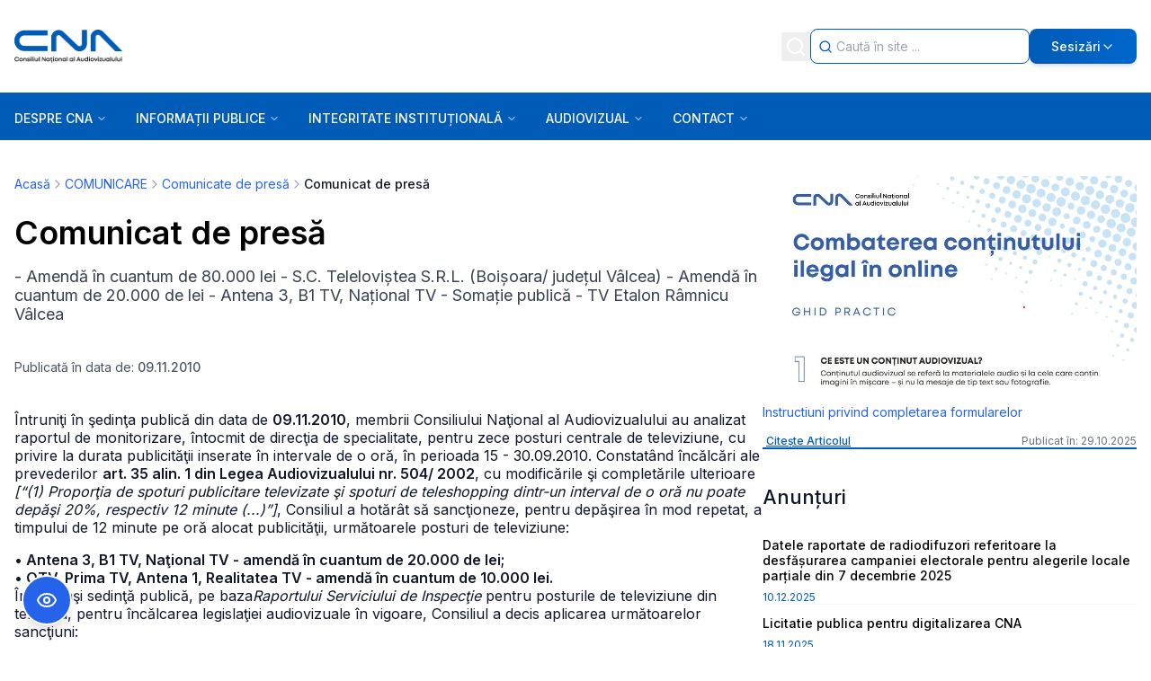

--- FILE ---
content_type: text/html; charset=utf-8
request_url: https://www.cna.ro/a-comunicat-de-presa-rj55ylnrlqe473a3a62p06ed/
body_size: 23328
content:
<!DOCTYPE html><html lang="en"><head><meta charSet="utf-8"/><meta name="viewport" content="width=device-width, initial-scale=1"/><link rel="preload" as="image" href="/assets/layer-1-2.png"/><link rel="stylesheet" href="/_next/static/css/b7183e583623fa07.css" data-precedence="next"/><link rel="stylesheet" href="/_next/static/css/f7faba0785f21dfe.css" data-precedence="next"/><link rel="preload" as="script" fetchPriority="low" href="/_next/static/chunks/webpack-e1429520f93329a5.js"/><script src="/_next/static/chunks/4bd1b696-ec67ac596534aad8.js" async=""></script><script src="/_next/static/chunks/common-f685f5b2e04c1493.js" async=""></script><script src="/_next/static/chunks/vendors-aacc2dbb-8e9220c440b26a88.js" async=""></script><script src="/_next/static/chunks/vendors-ad6a2f20-1d6814a197dabeff.js" async=""></script><script src="/_next/static/chunks/vendors-00833fa6-659d01a97a4a4c5b.js" async=""></script><script src="/_next/static/chunks/vendors-6b948b9f-9fb0997fe7fe57fa.js" async=""></script><script src="/_next/static/chunks/vendors-ed685695-5a29b4e2130690ba.js" async=""></script><script src="/_next/static/chunks/vendors-4a7382ad-d207b06558d2c72f.js" async=""></script><script src="/_next/static/chunks/vendors-4c7823de-4f3d8f7ae2c89b05.js" async=""></script><script src="/_next/static/chunks/vendors-4497f2ad-1e981999ff02fd9a.js" async=""></script><script src="/_next/static/chunks/vendors-362d063c-08d1b89437250b31.js" async=""></script><script src="/_next/static/chunks/vendors-4aa88247-343c2553c18d650b.js" async=""></script><script src="/_next/static/chunks/vendors-351e52ed-cc425bfa6187ed93.js" async=""></script><script src="/_next/static/chunks/vendors-a6f90180-f05fbbc843277ef8.js" async=""></script><script src="/_next/static/chunks/vendors-d91c2bd6-d79a00bb49ee5bf7.js" async=""></script><script src="/_next/static/chunks/vendors-c9699fa7-1ab8d1b91538c943.js" async=""></script><script src="/_next/static/chunks/vendors-66e078ff-676e64d101b96f2e.js" async=""></script><script src="/_next/static/chunks/vendors-fa70753b-0b89edcd8794c0d8.js" async=""></script><script src="/_next/static/chunks/main-app-04494f5e9d99a924.js" async=""></script><script src="/_next/static/chunks/app/(side-bar)/layout-d2f7751d9c54bdc6.js" async=""></script><script src="/_next/static/chunks/app/(side-bar)/%5Bslug%5D/page-0d9b681e246ea8b7.js" async=""></script><script src="/_next/static/chunks/app/layout-d0106f9610c643c0.js" async=""></script><link rel="preload" href="https://www.googletagmanager.com/gtag/js?id=G-K1SNNYL206" as="script"/><meta name="next-size-adjust" content=""/><title>Comunicat de presă</title><meta name="description" content="- Amendă în cuantum de 80.000 lei - S.C. Teleloviștea S.R.L. (Boișoara/ județul Vâlcea) - Amendă în cuantum de 20.000 de lei - Antena 3, B1 TV, Național T..."/><meta name="robots" content="index, follow"/><meta name="googlebot" content="index, follow, max-video-preview:-1, max-image-preview:large, max-snippet:-1"/><link rel="canonical" href="https://cna.ro/a-comunicat-de-presa-rj55ylnrlqe473a3a62p06ed/"/><meta property="og:title" content="Comunicat de presă"/><meta property="og:description" content="- Amendă în cuantum de 80.000 lei - S.C. Teleloviștea S.R.L. (Boișoara/ județul Vâlcea) - Amendă în cuantum de 20.000 de lei - Antena 3, B1 TV, Național T..."/><meta property="og:url" content="https://cna.ro/a-comunicat-de-presa-rj55ylnrlqe473a3a62p06ed/"/><meta property="og:site_name" content="CNA"/><meta property="og:locale" content="ro_RO"/><meta property="og:image" content="http://localhost:3000/assets/no-image.png"/><meta property="og:image:width" content="1200"/><meta property="og:image:height" content="630"/><meta property="og:type" content="article"/><meta property="article:published_time" content="2010-11-09T16:10:11.000Z"/><meta name="twitter:card" content="summary_large_image"/><meta name="twitter:title" content="Comunicat de presă"/><meta name="twitter:description" content="- Amendă în cuantum de 80.000 lei - S.C. Teleloviștea S.R.L. (Boișoara/ județul Vâlcea) - Amendă în cuantum de 20.000 de lei - Antena 3, B1 TV, Național T..."/><meta name="twitter:image" content="http://localhost:3000/assets/no-image.png"/><link rel="icon" href="/favicon.ico" type="image/x-icon" sizes="32x32"/><link rel="icon" href="/favicon.ico"/><script src="/_next/static/chunks/polyfills-42372ed130431b0a.js" noModule=""></script></head><body class="__className_37ef13"><div hidden=""><!--$--><!--/$--></div><div id="a11y-scope" class="bg-white overflow-hidden w-full relative"><div class="bg-white overflow-hidden w-full relative"><div class="w-full relative px-4 py-2 lg:p-0 lg:mb-6 flex lg:block items-center bg-[#005cb7] lg:bg-transparent"><div class="grow"><header class="w-full lg:py-8 bg-[#005cb7] lg:bg-white bg-cover bg-center"><div class="flex max-w-[1336px] mx-auto items-center justify-between lg:px-4 gap-y-4"><div><img alt="Logo vertical color" loading="lazy" width="120" height="36" decoding="async" data-nimg="1" class="logo cursor-pointer" style="color:transparent" src="/assets/logo-vertical-color-1.png"/></div><div class="flex items-center justify-end gap-1 lg:gap-2  h-full md:w-auto"><div class="flex items-center"><button class="flex-1 flex justify-center p-1"><svg xmlns="http://www.w3.org/2000/svg" width="24" height="24" viewBox="0 0 24 24" fill="none" stroke="currentColor" stroke-width="2" stroke-linecap="round" stroke-linejoin="round" class="lucide lucide-search w-[24px] h-[24px] text-white" aria-hidden="true"><path d="m21 21-4.34-4.34"></path><circle cx="11" cy="11" r="8"></circle></svg></button><div class="absolute lg:static top-full left-0 bg-[#005cb7] lg:bg-transparent w-full hidden lg:block p-1 lg:p-0 z-10"><div class="flex items-center cursor-text bg-white rounded-lg border border-[#005cb7] min-h-[39px] lg:h-full min-w-2/5 w-full"><div class="flex justify-center pl-2 w-6"><svg xmlns="http://www.w3.org/2000/svg" width="24" height="24" viewBox="0 0 24 24" fill="none" stroke="currentColor" stroke-width="2" stroke-linecap="round" stroke-linejoin="round" class="lucide lucide-search w-[22px] h-[22px] text-[#005cb7]" aria-hidden="true"><path d="m21 21-4.34-4.34"></path><circle cx="11" cy="11" r="8"></circle></svg></div><input type="text" class="grow h-full bg-transparent text-sm text-black outline-none px-1 border-none truncate" placeholder="Caută în site ..." autofocus="" value=""/></div></div></div><div class="lg:relative lg:min-w-3/5 lg:w-full "><button class="lg:w-full lg:bg-gradient-to-r from-[#005cb7] to-[#0066cc] hover:from-[#004a92] hover:to-[#0055b8] p-1 lg:px-6 lg:py-[11px] rounded-lg font-medium text-sm md:w-auto text-white inline-flex items-center justify-center gap-2 lg:shadow-md lg:hover:shadow-lg"><svg xmlns="http://www.w3.org/2000/svg" width="24" height="24" viewBox="0 0 24 24" fill="none" stroke="currentColor" stroke-width="2" stroke-linecap="round" stroke-linejoin="round" class="lucide lucide-octagon-alert lg:hidden" aria-hidden="true"><path d="M12 16h.01"></path><path d="M12 8v4"></path><path d="M15.312 2a2 2 0 0 1 1.414.586l4.688 4.688A2 2 0 0 1 22 8.688v6.624a2 2 0 0 1-.586 1.414l-4.688 4.688a2 2 0 0 1-1.414.586H8.688a2 2 0 0 1-1.414-.586l-4.688-4.688A2 2 0 0 1 2 15.312V8.688a2 2 0 0 1 .586-1.414l4.688-4.688A2 2 0 0 1 8.688 2z"></path></svg><span class="hidden lg:inline">Sesizări</span><svg xmlns="http://www.w3.org/2000/svg" width="24" height="24" viewBox="0 0 24 24" fill="none" stroke="currentColor" stroke-width="2" stroke-linecap="round" stroke-linejoin="round" class="lucide lucide-chevron-down hidden lg:inline w-4 h-4 transition-transform duration-200" aria-hidden="true"><path d="m6 9 6 6 6-6"></path></svg></button></div></div></div></header></div><div class="lg:relative"><div class="w-full h-[53px] bg-[#005cb7]"><div class="w-full max-w-[1336px] mx-auto flex items-center justify-between h-full"><div class="lg:relative w-full"><div class="flex items-center justify-center w-full pl-2 lg:px-4"><button class="rounded-md transition-colors focus:outline-none" aria-label="Open menu" aria-expanded="false"><svg xmlns="http://www.w3.org/2000/svg" width="24" height="24" viewBox="0 0 24 24" fill="none" stroke="currentColor" stroke-width="2" stroke-linecap="round" stroke-linejoin="round" class="lucide lucide-menu h-7 w-7 text-white" aria-hidden="true"><path d="M4 5h16"></path><path d="M4 12h16"></path><path d="M4 19h16"></path></svg></button></div><div></div></div></div></div></div></div><section class="w-full max-w-[1336px] mx-auto px-4 py-4"><!--$?--><template id="B:0"></template><div class="grid grid-cols-1 lg:grid-cols-4 gap-8"><div class="lg:col-span-3 space-y-4"><div class="h-8 bg-gray-200 rounded animate-pulse"></div><div class="h-64 bg-gray-200 rounded animate-pulse"></div></div><div class="space-y-4"><div class="h-32 bg-gray-200 rounded animate-pulse"></div><div class="h-32 bg-gray-200 rounded animate-pulse"></div></div></div><!--/$--></section><footer class="mt-10 md:mt-16"><div class="w-full bg-[#005cb7] pt-10 pb-4"><div class="w-full max-w-[1336px] mx-auto px-5"><h2 class="sr-only">Footer Information</h2><div class="grid grid-cols-1 md:grid-cols-3 lg:grid-cols-[1.5fr_1fr_1fr] gap-x-8 gap-y-10 mb-8"><div class="flex flex-col items-start"><div class="mb-12 mt-4 w-[286px] h-[29px]"><img alt="CNA Consiliul Național al Audiovizualului Logo" width="286" height="29" decoding="async" data-nimg="1" class="w-full h-full object-contain" style="color:transparent;background-size:cover;background-position:50% 50%;background-repeat:no-repeat;background-image:url(&quot;data:image/svg+xml;charset=utf-8,%3Csvg xmlns=&#x27;http://www.w3.org/2000/svg&#x27; viewBox=&#x27;0 0 286 29&#x27;%3E%3Cfilter id=&#x27;b&#x27; color-interpolation-filters=&#x27;sRGB&#x27;%3E%3CfeGaussianBlur stdDeviation=&#x27;20&#x27;/%3E%3CfeColorMatrix values=&#x27;1 0 0 0 0 0 1 0 0 0 0 0 1 0 0 0 0 0 100 -1&#x27; result=&#x27;s&#x27;/%3E%3CfeFlood x=&#x27;0&#x27; y=&#x27;0&#x27; width=&#x27;100%25&#x27; height=&#x27;100%25&#x27;/%3E%3CfeComposite operator=&#x27;out&#x27; in=&#x27;s&#x27;/%3E%3CfeComposite in2=&#x27;SourceGraphic&#x27;/%3E%3CfeGaussianBlur stdDeviation=&#x27;20&#x27;/%3E%3C/filter%3E%3Cimage width=&#x27;100%25&#x27; height=&#x27;100%25&#x27; x=&#x27;0&#x27; y=&#x27;0&#x27; preserveAspectRatio=&#x27;none&#x27; style=&#x27;filter: url(%23b);&#x27; href=&#x27;[data-uri]&#x27;/%3E%3C/svg%3E&quot;)" src="/assets/layer-1-2.png"/></div><div class="font-normal text-base mb-10 max-w-[20rem]"><span class="text-white leading-[0.1px]">Ședințele publice ale CNA pot fi urmărite accesând link-ul<!-- --> </span><a rel="noopener noreferrer" target="_blank" class="font-medium text-white leading-6 underline" href="https://www.facebook.com/consiliulnationalalaudiovizualului">Ședințe CNA</a></div><div class="flex gap-3 items-center"><a aria-label="Facebook" target="_blank" rel="noopener noreferrer" href="https://www.facebook.com/consiliulnationalalaudiovizualului"><img alt="Facebook" loading="lazy" width="18" height="18" decoding="async" data-nimg="1" class="text-white" style="color:transparent" src="https://media.cna.ro/facebook_802355a1ae.webp"/></a><a aria-label="Instagram" target="_blank" rel="noopener noreferrer" href="https://www.instagram.com/cnaromania/"><img alt="Instagram" loading="lazy" width="18" height="18" decoding="async" data-nimg="1" class="text-white" style="color:transparent" src="https://media.cna.ro/Instagram_logo_white_PNG_large_size_02443cbf30.webp"/></a><a aria-label="Youtube" target="_blank" rel="noopener noreferrer" href="https://www.youtube.com/channel/UCDf8dr9BOmAxUC0kZGaLr8Q"><img alt="Youtube" loading="lazy" width="18" height="18" decoding="async" data-nimg="1" class="text-white" style="color:transparent" src="https://media.cna.ro/pngwing_com_5c04eccefe.png"/></a></div><div class="text-white text-sm leading-6 whitespace-nowrap pt-6 lg:pt-24">2026<!-- --> CNA. All rights reserved</div></div><div class="flex flex-col items-start mt-2"><h3 class="font-semibold text-white text-lg leading-[27px] whitespace-nowrap mb-4">Contact</h3><div class="flex flex-col items-start gap-[13px]"><a target="_self" href="mailto:cna@cna.ro"><span class="relative self-stretch mt-[-1.00px]
            text-white text-sm leading-6 hover:underline
            ">cna@cna.ro</span></a><a target="_self" href="tel:+4021 305 5350"><span class="relative self-stretch 
            text-white text-sm leading-6 hover:underline
            ">Tel : +40 (0)21 305 5350</span></a><a target="_self" href="tel: +4021 305 5354/56"><span class="relative self-stretch 
            text-white text-sm leading-6 hover:underline
            ">Fax : +40 (0)21 305 5354/56</span></a><a target="_blank" rel="noopener noreferrer" href="https://www.google.com/maps?q=Bd.+Libertatii+nr.+14,+Sector+5,+050706,+Bucuresti,+Romania"><span class="relative self-stretch 
            text-white text-sm leading-6 hover:underline
            w-[233px] mr-[-11.00px]">Bd. Libertatii nr.14, Sector 5, 050706, Bucuresti, Romania.</span></a><a target="_self" href="/a-inspectori-teritoriali-mqtx53sjxwoh40qlj7vp6314/"><span class="relative self-stretch 
            text-white text-sm leading-6 hover:underline
            ">Inspectori teritoriali</span></a><a target="_self" href="/c-02-membrii-consiliului-mh0aggpds6a6zcr0cpen6drb/"><span class="relative self-stretch 
            text-white text-sm leading-6 hover:underline
            ">Membrii Consiliului</span></a><a target="_self" href="/a-instructiuni-privind-completarea-formularelor-q7om731apaybvzp5mzsoo7sw/"><span class="relative self-stretch 
            text-white text-sm leading-6 hover:underline
            ">Sesizări</span></a></div></div><div class="flex flex-col items-start mt-2"><h3 class="font-semibold text-white text-lg leading-[27px] whitespace-nowrap mb-4">Sesizări</h3><div class="flex flex-col items-start gap-[13px]"><a target="_blank" rel="noopener noreferrer" class="relative self-stretch mt-[-1.00px] text-white text-sm leading-6 hover:underline" href="https://sesizari.cna.ro/cna/frontend/web/index.php?r=rup%2Fpetitie%2Fcreatertv">Sesizări privind un post Radio / TV</a><a target="_blank" rel="noopener noreferrer" class="relative self-stretch  text-white text-sm leading-6 hover:underline" href="https://sesizari.cna.ro/cna/frontend/web/index.php?r=rup%2Fpetitie%2Fcreatenet">Sesizări operatori de cablu</a><a target="_blank" rel="noopener noreferrer" class="relative self-stretch  text-white text-sm leading-6 hover:underline" href="https://sesizari.cna.ro/cna/frontend/web/index.php?r=rup%2Fpetitie%2Fcreatenet">Sesizări conținut internet</a></div></div></div></div></div><div class="w-full max-w-[1336px] mx-auto px-5 py-4"><div class="flex flex-col md:flex-row justify-between items-center gap-4"><div><a target="_blank" rel="noopener noreferrer" class="font-semibold text-[#005cb7] text-xs leading-[21px] hover:underline whitespace-nowrap" href="https://nerds.sh/?utm_campaign=partners&amp;utm_medium=referral&amp;utm_source=cna.ro">Powered by Nerds.sh</a></div><div class="flex flex-col md:flex-row items-center gap-4"><a target="_self" class="font-normal text-black text-xs leading-[21px] hover:underline whitespace-nowrap" href="/a-politici-de-confidentialitate-kci2xpjxgw764rh3y70oq6el/">Politici de confidențialitate</a><a target="_self" class="font-normal text-black text-xs leading-[21px] hover:underline whitespace-nowrap" href="/a-termeni-si-conditii-l1uancroskalfyh62lc84jdt/">Termeni &amp; Condiții</a><a target="_self" class="font-normal text-black text-xs leading-[21px] hover:underline whitespace-nowrap" href="/harta-site/">Hartă Site</a></div></div></div></footer></div></div><script>requestAnimationFrame(function(){$RT=performance.now()});</script><script src="/_next/static/chunks/webpack-e1429520f93329a5.js" id="_R_" async=""></script><div hidden id="S:0"><div class="flex gap-10 justify-center"><div class="w-full"><div class="space-y-4"><nav class="flex items-center text-sm text-gray-600 mb-6" aria-label="Breadcrumb"><ol class="flex items-center flex-wrap gap-2"><li class="flex items-center gap-2"><a class="text-blue-600 hover:text-blue-800 hover:underline transition-colors" href="/">Acasă</a></li><li class="flex items-center gap-2"><svg xmlns="http://www.w3.org/2000/svg" width="24" height="24" viewBox="0 0 24 24" fill="none" stroke="currentColor" stroke-width="2" stroke-linecap="round" stroke-linejoin="round" class="lucide lucide-chevron-right w-4 h-4 text-gray-400 flex-shrink-0" aria-hidden="true"><path d="m9 18 6-6-6-6"></path></svg><a class="text-blue-600 hover:text-blue-800 hover:underline transition-colors" href="/c-03-comunicare-q2p8hgrvb5kk9sa546bnwl0b/">COMUNICARE</a></li><li class="flex items-center gap-2"><svg xmlns="http://www.w3.org/2000/svg" width="24" height="24" viewBox="0 0 24 24" fill="none" stroke="currentColor" stroke-width="2" stroke-linecap="round" stroke-linejoin="round" class="lucide lucide-chevron-right w-4 h-4 text-gray-400 flex-shrink-0" aria-hidden="true"><path d="m9 18 6-6-6-6"></path></svg><a class="text-blue-600 hover:text-blue-800 hover:underline transition-colors" href="/c-01-comunicate-de-presa-ksxeevbuefx88hozalo3cbbt/">Comunicate de presă</a></li><li class="flex items-center gap-2"><svg xmlns="http://www.w3.org/2000/svg" width="24" height="24" viewBox="0 0 24 24" fill="none" stroke="currentColor" stroke-width="2" stroke-linecap="round" stroke-linejoin="round" class="lucide lucide-chevron-right w-4 h-4 text-gray-400 flex-shrink-0" aria-hidden="true"><path d="m9 18 6-6-6-6"></path></svg><span class="font-medium text-gray-900 max-w-[150px] truncate text-ellipsis">Comunicat de presă</span></li></ol></nav><main class="min-h-screen"><div class="bg-white"><div class="max-w-4xl"><h1 class="text-2xl sm:text-3xl lg:text-4xl font-bold mb-4 leading-tight text-black">Comunicat de presă</h1><div class="text-base sm:text-lg text-gray-700 mb-6 leading-relaxed ckeditor"><p>- Amendă în cuantum de 80.000 lei - S.C. Teleloviștea S.R.L. (Boișoara/ județul Vâlcea) - Amendă în cuantum de 20.000 de lei - Antena 3, B1 TV, Național TV - Somație publică - TV Etalon Râmnicu Vâlcea</p></div><div class="text-sm text-gray-600 mb-6">Publicată în data de: <span class="font-medium">09.11.2010</span></div></div></div><article class="bg-white py-4 "><div class="max-w-4xl"><div class="ckeditor max-w-none"><p>Întruniţi în şedinţa publică din data de <strong>09.11.2010</strong>, membrii Consiliului Naţional al Audiovizualului au analizat raportul de monitorizare, întocmit de direcţia de specialitate, pentru zece posturi centrale de televiziune, cu privire la durata publicităţii inserate în intervale de o oră, în perioada 15 - 30.09.2010. Constatând încălcări ale prevederilor <strong>art. 35 alin. 1 din Legea Audiovizualului nr. 504/ 2002</strong>, cu modificările şi completările ulterioare <em>[“(1) Proporţia de spoturi publicitare televizate şi spoturi de teleshopping dintr-un interval de o oră nu poate depăşi 20%, respectiv 12 minute (...)”]</em>, Consiliul a hotărât să sancţioneze, pentru depăşirea în mod repetat, a timpului de 12 minute pe oră alocat publicităţii, următoarele posturi de televiziune:</p><strong>• Antena 3, B1 TV, Naţional TV - amendă în cuantum de 20.000 de lei;</strong><br/><strong>• OTV, Prima TV, Antena 1, Realitatea TV - amendă în cuantum de 10.000 lei.</strong><p>În aceeaşi sedinţă publică, pe baza<em>Raportului Serviciului de Inspecţie</em> pentru posturile de televiziune din teritoriu, pentru încălcarea legislaţiei audiovizuale în vigoare, Consiliul a decis aplicarea următoarelor sancţiuni:</p><p>• <strong> amendă în cuantum de 80.000 lei</strong> societăţii <strong>S.C. Teleloviştea S.R.L. (localitatea Boişoara/judeţul Vâlcea)</strong> pentru <em>nerespectarea formatului de principiu al serviciului de programe şi structura programelor</em>, aşa cum prevede <strong>art. 54 din Legea Audiovizualului nr. 504/ 2002;</strong></p><p>• <strong> somaţie publică</strong> postului <strong>TV Etalon Râmnicu Vâlcea</strong> pentru că, în perioada 08 – 30.10.2010, a difuzat o serie de emisiuni, realizate sau prezentate de un membru al Guvernului (secretar de stat), fără a ţine cont de <strong>art. 73</strong> din <strong>Codul de reglementare a conţinutului audiovizual</strong> care stipulează faptul că <em>“(...)radiodifuzorii nu pot difuza emisiuni audiovizuale editate, prezentate, moderate sau realizate de parlamentari, reprezentanţi ai Guvernului şi ai administraţiei publice centrale şi locale, reprezentanţi ai Administraţiei Prezidenţiale, persoane cu funcţii în structura partidelor politice sau purtători de cuvânt ai acestora, persoane desemnate public să candideze ori care şi-au anunţat public intenţia de a candida la alegerile locale, parlamentare sau prezidenţiale ori emisiuni în care aceştia au statut de invitat permanent; fac excepţie emisiunile cu caracter cultural-artistic”.</em><br/><strong>Biroul Comunicare şi Relaţii cu Publicul</strong></p></div></div></article><div class="text-sm text-gray-600">Ai nevoie de clarificări?<!-- --> <a href="mailto:cna@cna.ro" class="text-blue-600 hover:text-blue-800 underline">Contactează-ne</a></div></main></div><!--$--><!--/$--></div></div></div><script>$RB=[];$RV=function(a){$RT=performance.now();for(var b=0;b<a.length;b+=2){var c=a[b],e=a[b+1];null!==e.parentNode&&e.parentNode.removeChild(e);var f=c.parentNode;if(f){var g=c.previousSibling,h=0;do{if(c&&8===c.nodeType){var d=c.data;if("/$"===d||"/&"===d)if(0===h)break;else h--;else"$"!==d&&"$?"!==d&&"$~"!==d&&"$!"!==d&&"&"!==d||h++}d=c.nextSibling;f.removeChild(c);c=d}while(c);for(;e.firstChild;)f.insertBefore(e.firstChild,c);g.data="$";g._reactRetry&&requestAnimationFrame(g._reactRetry)}}a.length=0};
$RC=function(a,b){if(b=document.getElementById(b))(a=document.getElementById(a))?(a.previousSibling.data="$~",$RB.push(a,b),2===$RB.length&&("number"!==typeof $RT?requestAnimationFrame($RV.bind(null,$RB)):(a=performance.now(),setTimeout($RV.bind(null,$RB),2300>a&&2E3<a?2300-a:$RT+300-a)))):b.parentNode.removeChild(b)};$RC("B:0","S:0")</script><script>(self.__next_f=self.__next_f||[]).push([0])</script><script>self.__next_f.push([1,"1:\"$Sreact.fragment\"\n4:I[9766,[],\"\"]\n5:I[8924,[],\"\"]\n7:I[4431,[],\"OutletBoundary\"]\n9:I[5278,[],\"AsyncMetadataOutlet\"]\nb:I[4431,[],\"ViewportBoundary\"]\nd:I[4431,[],\"MetadataBoundary\"]\ne:\"$Sreact.suspense\"\n10:I[7150,[],\"\"]\n:HL[\"/_next/static/media/e4af272ccee01ff0-s.p.woff2\",\"font\",{\"crossOrigin\":\"\",\"type\":\"font/woff2\"}]\n:HL[\"/_next/static/css/b7183e583623fa07.css\",\"style\"]\n:HL[\"/_next/static/css/f7faba0785f21dfe.css\",\"style\"]\n"])</script><script>self.__next_f.push([1,"0:{\"P\":null,\"b\":\"NzIb4mvdsC5UUbGrJ73Pb\",\"p\":\"\",\"c\":[\"\",\"a-comunicat-de-presa-rj55ylnrlqe473a3a62p06ed\",\"\"],\"i\":false,\"f\":[[[\"\",{\"children\":[\"(side-bar)\",{\"children\":[[\"slug\",\"a-comunicat-de-presa-rj55ylnrlqe473a3a62p06ed\",\"d\"],{\"children\":[\"__PAGE__\",{}]}]}]},\"$undefined\",\"$undefined\",true],[\"\",[\"$\",\"$1\",\"c\",{\"children\":[[[\"$\",\"link\",\"0\",{\"rel\":\"stylesheet\",\"href\":\"/_next/static/css/b7183e583623fa07.css\",\"precedence\":\"next\",\"crossOrigin\":\"$undefined\",\"nonce\":\"$undefined\"}]],\"$L2\"]}],{\"children\":[\"(side-bar)\",[\"$\",\"$1\",\"c\",{\"children\":[[[\"$\",\"link\",\"0\",{\"rel\":\"stylesheet\",\"href\":\"/_next/static/css/f7faba0785f21dfe.css\",\"precedence\":\"next\",\"crossOrigin\":\"$undefined\",\"nonce\":\"$undefined\"}]],\"$L3\"]}],{\"children\":[[\"slug\",\"a-comunicat-de-presa-rj55ylnrlqe473a3a62p06ed\",\"d\"],[\"$\",\"$1\",\"c\",{\"children\":[null,[\"$\",\"$L4\",null,{\"parallelRouterKey\":\"children\",\"error\":\"$undefined\",\"errorStyles\":\"$undefined\",\"errorScripts\":\"$undefined\",\"template\":[\"$\",\"$L5\",null,{}],\"templateStyles\":\"$undefined\",\"templateScripts\":\"$undefined\",\"notFound\":\"$undefined\",\"forbidden\":\"$undefined\",\"unauthorized\":\"$undefined\"}]]}],{\"children\":[\"__PAGE__\",[\"$\",\"$1\",\"c\",{\"children\":[\"$L6\",null,[\"$\",\"$L7\",null,{\"children\":[\"$L8\",[\"$\",\"$L9\",null,{\"promise\":\"$@a\"}]]}]]}],{},null,false]},null,false]},null,false]},null,false],[\"$\",\"$1\",\"h\",{\"children\":[null,[[\"$\",\"$Lb\",null,{\"children\":\"$Lc\"}],[\"$\",\"meta\",null,{\"name\":\"next-size-adjust\",\"content\":\"\"}]],[\"$\",\"$Ld\",null,{\"children\":[\"$\",\"div\",null,{\"hidden\":true,\"children\":[\"$\",\"$e\",null,{\"fallback\":null,\"children\":\"$Lf\"}]}]}]]}],false]],\"m\":\"$undefined\",\"G\":[\"$10\",[]],\"s\":false,\"S\":false}\n"])</script><script>self.__next_f.push([1,"c:[[\"$\",\"meta\",\"0\",{\"charSet\":\"utf-8\"}],[\"$\",\"meta\",\"1\",{\"name\":\"viewport\",\"content\":\"width=device-width, initial-scale=1\"}]]\n8:null\n"])</script><script>self.__next_f.push([1,"11:I[622,[],\"IconMark\"]\n"])</script><script>self.__next_f.push([1,"a:{\"metadata\":[[\"$\",\"title\",\"0\",{\"children\":\"Comunicat de presă\"}],[\"$\",\"meta\",\"1\",{\"name\":\"description\",\"content\":\"- Amendă în cuantum de 80.000 lei - S.C. Teleloviștea S.R.L. (Boișoara/ județul Vâlcea) - Amendă în cuantum de 20.000 de lei - Antena 3, B1 TV, Național T...\"}],[\"$\",\"meta\",\"2\",{\"name\":\"robots\",\"content\":\"index, follow\"}],[\"$\",\"meta\",\"3\",{\"name\":\"googlebot\",\"content\":\"index, follow, max-video-preview:-1, max-image-preview:large, max-snippet:-1\"}],[\"$\",\"link\",\"4\",{\"rel\":\"canonical\",\"href\":\"https://cna.ro/a-comunicat-de-presa-rj55ylnrlqe473a3a62p06ed/\"}],[\"$\",\"meta\",\"5\",{\"property\":\"og:title\",\"content\":\"Comunicat de presă\"}],[\"$\",\"meta\",\"6\",{\"property\":\"og:description\",\"content\":\"- Amendă în cuantum de 80.000 lei - S.C. Teleloviștea S.R.L. (Boișoara/ județul Vâlcea) - Amendă în cuantum de 20.000 de lei - Antena 3, B1 TV, Național T...\"}],[\"$\",\"meta\",\"7\",{\"property\":\"og:url\",\"content\":\"https://cna.ro/a-comunicat-de-presa-rj55ylnrlqe473a3a62p06ed/\"}],[\"$\",\"meta\",\"8\",{\"property\":\"og:site_name\",\"content\":\"CNA\"}],[\"$\",\"meta\",\"9\",{\"property\":\"og:locale\",\"content\":\"ro_RO\"}],[\"$\",\"meta\",\"10\",{\"property\":\"og:image\",\"content\":\"http://localhost:3000/assets/no-image.png\"}],[\"$\",\"meta\",\"11\",{\"property\":\"og:image:width\",\"content\":\"1200\"}],[\"$\",\"meta\",\"12\",{\"property\":\"og:image:height\",\"content\":\"630\"}],[\"$\",\"meta\",\"13\",{\"property\":\"og:type\",\"content\":\"article\"}],[\"$\",\"meta\",\"14\",{\"property\":\"article:published_time\",\"content\":\"2010-11-09T16:10:11.000Z\"}],[\"$\",\"meta\",\"15\",{\"name\":\"twitter:card\",\"content\":\"summary_large_image\"}],[\"$\",\"meta\",\"16\",{\"name\":\"twitter:title\",\"content\":\"Comunicat de presă\"}],[\"$\",\"meta\",\"17\",{\"name\":\"twitter:description\",\"content\":\"- Amendă în cuantum de 80.000 lei - S.C. Teleloviștea S.R.L. (Boișoara/ județul Vâlcea) - Amendă în cuantum de 20.000 de lei - Antena 3, B1 TV, Național T...\"}],[\"$\",\"meta\",\"18\",{\"name\":\"twitter:image\",\"content\":\"http://localhost:3000/assets/no-image.png\"}],[\"$\",\"link\",\"19\",{\"rel\":\"icon\",\"href\":\"/favicon.ico\",\"type\":\"image/x-icon\",\"sizes\":\"32x32\"}],[\"$\",\"link\",\"20\",{\"rel\":\"icon\",\"href\":\"/favicon.ico\"}],[\"$\",\"$L11\",\"21\",{}]],\"error\":null,\"digest\":\"$undefined\"}\n"])</script><script>self.__next_f.push([1,"f:\"$a:metadata\"\n"])</script><script>self.__next_f.push([1,"12:I[297,[\"14\",\"static/chunks/app/(side-bar)/layout-d2f7751d9c54bdc6.js\"],\"Header\"]\n13:I[7607,[\"14\",\"static/chunks/app/(side-bar)/layout-d2f7751d9c54bdc6.js\"],\"SideBarContent\"]\n14:T48b,"])</script><script>self.__next_f.push([1,"\u003cp style=\"line-height:150%;text-align:justify;\"\u003e\u003cspan style=\"font-family:\u0026quot;Arial\u0026quot;,sans-serif;\"\u003e\u003cspan lang=\"RO\"\u003e\u003cstrong\u003eȘedința de marți 16 decembrie, s-a desfășurat în prezența următorilor membri ai Consiliului: Valentin-Alexandru Jucan, Monica Gubernat, Dorina Rusu, Daniela Bârsan, Oana Dincă, Georgică Severin, Ionel Palăr, Lucian Dindirică, Vasile Bănescu.\u003c/strong\u003e\u003c/span\u003e\u003c/span\u003e\u003c/p\u003e\u003cp style=\"line-height:150%;text-align:justify;\"\u003e\u003cspan style=\"font-family:\u0026quot;Arial\u0026quot;,sans-serif;\"\u003e\u003cspan lang=\"RO\"\u003e\u003cstrong\u003eȘedința de miercuri 17 decembrie, s-a desfășurat în prezența următorilor membri ai Consiliului: Valentin-Alexandru Jucan, Monica Gubernat, Dorina Rusu, Daniela Bârsan, Borsos Orsolya, Georgică Severin, Ionel Palăr, Lucian Dindirică, Vasile Bănescu.\u003c/strong\u003e\u003c/span\u003e\u003c/span\u003e\u003c/p\u003e\u003cp style=\"line-height:150%;text-align:justify;\"\u003e\u003cspan style=\"font-family:\u0026quot;Arial\u0026quot;,sans-serif;\"\u003e\u003cspan lang=\"RO\"\u003e\u003cstrong\u003eȘedințele s-au desfășurat și\u0026nbsp;\u003c/strong\u003e\u003c/span\u003e\u003cstrong\u003eon-line.\u003c/strong\u003e\u003cspan lang=\"RO\"\u003e\u003cstrong\u003e Președinte de ședință Valentin-Alexandru Jucan \u0026nbsp; \u0026nbsp; \u0026nbsp; \u0026nbsp;\u003c/strong\u003e\u003c/span\u003e\u003c/span\u003e\u003c/p\u003e"])</script><script>self.__next_f.push([1,"15:T586,"])</script><script>self.__next_f.push([1,"\u003cp style=\"line-height:150%;text-align:justify;\"\u003e\u003cspan style=\"font-family:\u0026quot;Arial\u0026quot;,sans-serif;\"\u003e\u003cspan lang=\"RO\"\u003e\u003cstrong\u003eȘedința de marți 9 decembrie, s-a desfășurat în prezența următorilor membri ai Consiliului: Monica Gubernat, Dorina Rusu, Daniela Bârsan, Oana Dincă, BorsosOrsolya, Georgică Severin, Ionel Palăr, Lucian Dindirică, Vasile Bănescu. \u0026nbsp; \u0026nbsp; \u0026nbsp; \u0026nbsp; \u0026nbsp; \u0026nbsp; \u0026nbsp; \u0026nbsp; \u0026nbsp; \u0026nbsp; \u0026nbsp; \u0026nbsp;\u0026nbsp;\u003c/strong\u003e\u003c/span\u003e\u003c/span\u003e\u003c/p\u003e\u003cp style=\"line-height:150%;text-align:justify;\"\u003e\u003cspan style=\"font-family:\u0026quot;Arial\u0026quot;,sans-serif;\"\u003e\u003cspan lang=\"RO\"\u003e\u003cstrong\u003eȘedința de miercuri 10 decembrie, s-a desfășurat în prezența următorilor membri ai Consiliului: Monica Gubernat, Dorina Rusu, Daniela Bârsan, Oana Dincă, Borsos Orsolya, Georgică Severin, Ionel Palăr, Lucian Dindirică, Vasile Bănescu.\u003c/strong\u003e\u003c/span\u003e\u003c/span\u003e\u003c/p\u003e\u003cp style=\"line-height:150%;text-align:justify;\"\u003e\u003cspan style=\"font-family:\u0026quot;Arial\u0026quot;,sans-serif;\"\u003e\u003cspan lang=\"RO\"\u003e\u003cstrong\u003eȘedințele s-au desfășurat și\u0026nbsp;\u003c/strong\u003e\u003c/span\u003e\u003cstrong\u003eon-line.\u003c/strong\u003e\u003cspan lang=\"RO\"\u003e\u003cstrong\u003e Președinte de \u003c/strong\u003e\u003c/span\u003e\u003c/span\u003e\u003cspan style=\"font-family:\u0026quot;Arial\u0026quot;,sans-serif;font-size:12.0pt;\"\u003e\u003cspan lang=\"RO\"\u003e\u003cstrong\u003eședință\u003c/strong\u003e\u003c/span\u003e\u003c/span\u003e\u003cspan style=\"font-family:\u0026quot;Arial\u0026quot;,sans-serif;\"\u003e\u003cspan lang=\"RO\"\u003e\u003cstrong\u003e Monica Gubernat\u003c/strong\u003e\u003c/span\u003e\u003c/span\u003e\u003c/p\u003e"])</script><script>self.__next_f.push([1,"3:[\"$\",\"div\",null,{\"className\":\"bg-white overflow-hidden w-full relative\",\"children\":[[\"$\",\"$L12\",null,{}],[\"$\",\"section\",null,{\"className\":\"w-full max-w-[1336px] mx-auto px-4 py-4\",\"children\":[\"$\",\"$e\",null,{\"fallback\":[\"$\",\"div\",null,{\"className\":\"grid grid-cols-1 lg:grid-cols-4 gap-8\",\"children\":[[\"$\",\"div\",null,{\"className\":\"lg:col-span-3 space-y-4\",\"children\":[[\"$\",\"div\",null,{\"className\":\"h-8 bg-gray-200 rounded animate-pulse\"}],[\"$\",\"div\",null,{\"className\":\"h-64 bg-gray-200 rounded animate-pulse\"}]]}],[\"$\",\"div\",null,{\"className\":\"space-y-4\",\"children\":[[\"$\",\"div\",null,{\"className\":\"h-32 bg-gray-200 rounded animate-pulse\"}],[\"$\",\"div\",null,{\"className\":\"h-32 bg-gray-200 rounded animate-pulse\"}]]}]]}],\"children\":[\"$\",\"$L13\",null,{\"sidebarData\":{\"featuredArticle\":{\"documentId\":\"q7om731apaybvzp5mzsoo7sw\",\"slug\":\"a-instructiuni-privind-completarea-formularelor-q7om731apaybvzp5mzsoo7sw\",\"title\":\"Instructiuni privind completarea formularelor\",\"titleColor\":\"blue\",\"description\":\"\",\"publish_date\":\"2025-10-29T16:15:33.929Z\",\"media\":[{\"documentId\":\"bzd96etoa3c88vr5to4gm614\",\"name\":\"Ghid-Practic.jpg\",\"ext\":\".jpg\",\"url\":\"https://media.cna.ro/Ghid_Practic_ecda4edca8.jpg\",\"size\":48.45},{\"documentId\":\"ln6n2ghivjbglcixwksbfkop\",\"name\":\"COMBATERE-CONT-ILEGAL-ONLINE-_GHID-_PRACTIC_CNA.pdf\",\"ext\":\".pdf\",\"url\":\"https://media.cna.ro/COMBATERE_CONT_ILEGAL_ONLINE_GHID_PRACTIC_CNA_7b5aa08eca.pdf\",\"size\":4698.06}]},\"announcements_connection\":{\"nodes\":[{\"documentId\":\"pcne9b4jhj5ht0oqk0j3zukw\",\"slug\":\"a-datele-raportate-de-radiodifuzori-referitoare-la-desfasurarea-campaniei-electorale-pentru-alegerile-locale-partiale-din-7-decembrie-2025-pcne9b4jhj5ht0oqk0j3zukw\",\"title\":\"Datele raportate de radiodifuzori referitoare la desfășurarea campaniei electorale pentru alegerile locale parțiale din 7 decembrie 2025\",\"titleColor\":\"black\",\"description\":null,\"publish_date\":\"2025-12-10T14:42:44.239Z\",\"category\":{\"documentId\":\"y7sw1ay0bncwz3agmu2s224o\"}},{\"documentId\":\"wuikxn0nmmsjsnhkvg3g2m0j\",\"slug\":\"a-licitatie-publica-pentru-digitalizarea-cna-wuikxn0nmmsjsnhkvg3g2m0j\",\"title\":\"Licitatie publica pentru digitalizarea CNA\",\"titleColor\":\"black\",\"description\":\"\u003cp style=\\\"margin-bottom:0cm;text-align:center;\\\"\u003e\u003cspan style=\\\"font-family:\u0026quot;Tahoma\u0026quot;,sans-serif;\\\"\u003e\u003cspan lang=\\\"RO\\\"\u003e\u003cstrong\u003eCNA a lansat licitația publică pentru digitalizarea instituției,\u0026nbsp;\u003c/strong\u003e\u003c/span\u003e\u003c/span\u003e\u003c/p\u003e\u003cp style=\\\"margin-bottom:0cm;text-align:center;\\\"\u003e\u003cspan style=\\\"font-family:\u0026quot;Tahoma\u0026quot;,sans-serif;\\\"\u003e\u003cspan lang=\\\"RO\\\"\u003e\u003cstrong\u003eprin proiectul \u003c/strong\u003e\u003c/span\u003e\u003ci\u003e\u003cspan lang=\\\"RO\\\"\u003e\u003cstrong\u003e„Digitalizare pentru Eficientizare și o mai bună Comunicare în domeniul Audiovizual”\u003c/strong\u003e\u003c/span\u003e\u003c/i\u003e\u003cspan lang=\\\"RO\\\"\u003e\u003cstrong\u003e – D-E-C-A\u003c/strong\u003e\u003c/span\u003e\u003c/span\u003e\u003c/p\u003e\",\"publish_date\":\"2025-11-18T12:22:04.493Z\",\"category\":{\"documentId\":\"scyfv7k4sa6mmf6p5wjg5utw\"}},{\"documentId\":\"k70y5lghc5yohzkkoct2mdqa\",\"slug\":\"a-licitatie-publica-pentru-achizitionarea-serviciilor-de-informare-publicitate-si-organizare-evenimente-in-vederea-promovarii-proiectului-d-e-c-a-k70y5lghc5yohzkkoct2mdqa\",\"title\":\"Licitație publică pentru achiziționarea serviciilor de informare, publicitate și organizare evenimente în vederea promovării proiectului D-E-C-A\",\"titleColor\":\"black\",\"description\":\"\u003cp style=\\\"line-height:150%;margin-bottom:6.0pt;\\\"\u003e\u003cspan style=\\\"font-family:\u0026quot;Tahoma\u0026quot;,sans-serif;\\\"\u003e\u003cspan lang=\\\"RO\\\"\u003e\u003cstrong\u003eCNA a lansat licitația publică pentru achiziționarea serviciilor de informare, publicitate și organizare evenimente în vederea promovării proiectului\u003c/strong\u003e\u003c/span\u003e\u003c/span\u003e\u003c/p\u003e\u003cp style=\\\"line-height:150%;margin-bottom:6.0pt;\\\"\u003e\u003cspan style=\\\"font-family:\u0026quot;Tahoma\u0026quot;,sans-serif;\\\"\u003e\u003cspan lang=\\\"RO\\\"\u003e\u003cstrong\u003e“Digitalizare pentru Eficientizare și o mai bună Comunicare în domeniul Audiovizual - D-E-C-A”\u003c/strong\u003e\u003c/span\u003e\u003c/span\u003e\u003c/p\u003e\",\"publish_date\":\"2025-11-18T12:52:06.673Z\",\"category\":{\"documentId\":\"scyfv7k4sa6mmf6p5wjg5utw\"}},{\"documentId\":\"cfdz2xg2moireiq44wwk5oec\",\"slug\":\"a-noul-cod-de-reglementare-a-continutului-audiovizual-cfdz2xg2moireiq44wwk5oec\",\"title\":\"Noul Cod de Reglementare a Conținutului Audiovizual \",\"titleColor\":\"black\",\"description\":\"\u003cp\u003eNOUL COD DE REGLEMENTARE A CONȚINUTULUI AUDIOVIZUAL INTRĂ ÎN VIGOARE: UN INSTRUMENT ADAPTAT EREI DIGITALE ȘI PROVOCĂRILOR INFORMAȚIONALE ACTUALE\u003c/p\u003e\",\"publish_date\":\"2025-08-07T09:59:24.000Z\",\"category\":{\"documentId\":\"ksxeevbuefx88hozalo3cbbt\"}},{\"documentId\":\"lkeq7x9yyp399kdl3qyhfjxi\",\"slug\":\"a-anunt-demarare-procedura-pentru-servicii-de-publicitate-lkeq7x9yyp399kdl3qyhfjxi\",\"title\":\"ANUNT DEMARARE PROCEDURA PENTRU SERVICII DE PUBLICITATE\",\"titleColor\":\"black\",\"description\":\"\",\"publish_date\":\"2025-10-30T10:32:42.603Z\",\"category\":{\"documentId\":\"tkcuzo0pf3n2n3epity2hro2\"}}]},\"pressReleases\":[{\"category\":{\"documentId\":\"ksxeevbuefx88hozalo3cbbt\",\"slug\":\"c-01-comunicate-de-presa-ksxeevbuefx88hozalo3cbbt\",\"title\":\"01. Comunicate de presă\",\"description\":\"\",\"content\":\"\u003cp\u003eÎn această secţiune puteţi accesa comunicatele de presă emise de CNA. Cele mai multe dintre acestea vizează hotărârile luate în şedinţele Consiliului.\u003c/p\u003e\"},\"title\":\"Comunicat de presă - ședința publică a CNA din 14.01.2026\\n\\n\",\"titleColor\":\"black\",\"locale\":\"ro\",\"documentId\":\"uc4yco6q444dlypsjvov6h4b\",\"slug\":\"a-comunicat-de-presa-sedinta-publica-a-cna-din-14012026-uc4yco6q444dlypsjvov6h4b\",\"publish_date\":\"2026-01-14T15:59:12.435Z\",\"description\":null,\"media\":[]},{\"category\":{\"documentId\":\"ksxeevbuefx88hozalo3cbbt\",\"slug\":\"c-01-comunicate-de-presa-ksxeevbuefx88hozalo3cbbt\",\"title\":\"01. Comunicate de presă\",\"description\":\"\",\"content\":\"\u003cp\u003eÎn această secţiune puteţi accesa comunicatele de presă emise de CNA. Cele mai multe dintre acestea vizează hotărârile luate în şedinţele Consiliului.\u003c/p\u003e\"},\"title\":\"Comunicat de presă - ședința publică a CNA din 13.01.2026\",\"titleColor\":\"black\",\"locale\":\"ro\",\"documentId\":\"i73v9g0y2dab2fsc4nqa1vhh\",\"slug\":\"a-comunicat-de-presa-sedinta-publica-a-cna-din-13012026-i73v9g0y2dab2fsc4nqa1vhh\",\"publish_date\":\"2026-01-13T15:53:13.291Z\",\"description\":null,\"media\":[]},{\"category\":{\"documentId\":\"ksxeevbuefx88hozalo3cbbt\",\"slug\":\"c-01-comunicate-de-presa-ksxeevbuefx88hozalo3cbbt\",\"title\":\"01. Comunicate de presă\",\"description\":\"\",\"content\":\"\u003cp\u003eÎn această secţiune puteţi accesa comunicatele de presă emise de CNA. Cele mai multe dintre acestea vizează hotărârile luate în şedinţele Consiliului.\u003c/p\u003e\"},\"title\":\"Informare de presă\",\"titleColor\":\"black\",\"locale\":\"ro\",\"documentId\":\"r9iq1v7pi5846d62qrk8mrw6\",\"slug\":\"a-informare-de-presa-r9iq1v7pi5846d62qrk8mrw6\",\"publish_date\":\"2025-12-22T11:39:17.917Z\",\"description\":\"\u003cp style=\\\"text-align:justify;\\\"\u003e\u0026nbsp;\u003c/p\u003e\u003cp style=\\\"text-align:justify;\\\"\u003e\u003cspan style=\\\"font-family:\u0026quot;Tahoma\u0026quot;,sans-serif;\\\"\u003e\u003cspan lang=\\\"RO\\\"\u003eMarți, 23.12.2025, nu va avea loc ședința publică a\u0026nbsp;\u003cstrong\u003eConsiliului Național al Audiovizualului\u003c/strong\u003e.\u003c/span\u003e\u003c/span\u003e\u003c/p\u003e\u003cp style=\\\"text-align:justify;\\\"\u003e\u003cspan style=\\\"font-family:\u0026quot;Tahoma\u0026quot;,sans-serif;\\\"\u003e\u003cspan lang=\\\"RO\\\"\u003eUrmătoarea ședință publică a CNA va fi anunțată în timp util.\u003c/span\u003e\u003c/span\u003e\u003c/p\u003e\u003cp style=\\\"text-align:justify;\\\"\u003e\u0026nbsp;\u003c/p\u003e\u003cp style=\\\"text-align:justify;\\\"\u003e\u003cspan style=\\\"font-family:\u0026quot;Tahoma\u0026quot;,sans-serif;\\\"\u003e\u003cspan lang=\\\"RO\\\"\u003e\u003cstrong\u003eServiciul Comunicare și Relații Publice\u003c/strong\u003e\u003c/span\u003e\u003c/span\u003e\u003c/p\u003e\",\"media\":[]},{\"category\":{\"documentId\":\"ksxeevbuefx88hozalo3cbbt\",\"slug\":\"c-01-comunicate-de-presa-ksxeevbuefx88hozalo3cbbt\",\"title\":\"01. Comunicate de presă\",\"description\":\"\",\"content\":\"\u003cp\u003eÎn această secţiune puteţi accesa comunicatele de presă emise de CNA. Cele mai multe dintre acestea vizează hotărârile luate în şedinţele Consiliului.\u003c/p\u003e\"},\"title\":\"Comunicat de presă - ședința publică a CNA din 17.12.2025\",\"titleColor\":\"black\",\"locale\":\"ro\",\"documentId\":\"jcw74erevgaagr5hamip196a\",\"slug\":\"a-comunicat-de-presa-sedinta-publica-a-cna-din-17122025-jcw74erevgaagr5hamip196a\",\"publish_date\":\"2025-12-17T14:33:11.946Z\",\"description\":null,\"media\":[]},{\"category\":{\"documentId\":\"ksxeevbuefx88hozalo3cbbt\",\"slug\":\"c-01-comunicate-de-presa-ksxeevbuefx88hozalo3cbbt\",\"title\":\"01. Comunicate de presă\",\"description\":\"\",\"content\":\"\u003cp\u003eÎn această secţiune puteţi accesa comunicatele de presă emise de CNA. Cele mai multe dintre acestea vizează hotărârile luate în şedinţele Consiliului.\u003c/p\u003e\"},\"title\":\"Comunicat de presă 17.12.2025\",\"titleColor\":\"black\",\"locale\":\"ro\",\"documentId\":\"h1ez7yu8cjf7g9q2fomb1p98\",\"slug\":\"a-comunicat-de-presa-17122025-h1ez7yu8cjf7g9q2fomb1p98\",\"publish_date\":\"2025-12-17T13:29:44.720Z\",\"description\":null,\"media\":[]}],\"agenda\":[{\"category\":{\"documentId\":\"p3o1vblkc5dk07aiwe0sn9hz\",\"slug\":\"c-01-ordinea-de-zi-p3o1vblkc5dk07aiwe0sn9hz\",\"title\":\"01. Ordinea de zi\",\"description\":\"\u003cp\u003eSubiectele aflate pe ordinea de zi a ședințelor CNA\u003c/p\u003e\",\"content\":\"\"},\"title\":\"Ordinea de zi a ședințelor de marți 13 ianuarie 2026\\nși miercuri 14 ianuarie 2026 – orele 10:00\\n\",\"titleColor\":\"black\",\"locale\":\"ro\",\"documentId\":\"aye4cp27buw2jhkbduam7gge\",\"slug\":\"a-ordinea-de-zi-a-sedintelor-de-marti-13-ianuarie-2026-si-miercuri-14-ianuarie-2026-orele-1000-aye4cp27buw2jhkbduam7gge\",\"publish_date\":\"2026-01-12T11:47:59.847Z\",\"description\":null,\"media\":[]},{\"category\":{\"documentId\":\"p3o1vblkc5dk07aiwe0sn9hz\",\"slug\":\"c-01-ordinea-de-zi-p3o1vblkc5dk07aiwe0sn9hz\",\"title\":\"01. Ordinea de zi\",\"description\":\"\u003cp\u003eSubiectele aflate pe ordinea de zi a ședințelor CNA\u003c/p\u003e\",\"content\":\"\"},\"title\":\"Ordinea de zi a ședințelor de marți 16 decembrie 2025\\nși miercuri 17 decembrie 2025 – orele 10:00\",\"titleColor\":\"black\",\"locale\":\"ro\",\"documentId\":\"f2kvbbx422tqfailod5crlgy\",\"slug\":\"a-ordinea-de-zi-a-sedintelor-de-marti-16-decembrie-2025-si-miercuri-17-decembrie-2025-orele-1000-f2kvbbx422tqfailod5crlgy\",\"publish_date\":\"2025-12-15T11:29:30.340Z\",\"description\":null,\"media\":[]},{\"category\":{\"documentId\":\"p3o1vblkc5dk07aiwe0sn9hz\",\"slug\":\"c-01-ordinea-de-zi-p3o1vblkc5dk07aiwe0sn9hz\",\"title\":\"01. Ordinea de zi\",\"description\":\"\u003cp\u003eSubiectele aflate pe ordinea de zi a ședințelor CNA\u003c/p\u003e\",\"content\":\"\"},\"title\":\"Ordinea de zi a ședințelor de marți 9 decembrie 2025\\nși miercuri 10 decembrie 2025 – orele 10:00\",\"titleColor\":\"black\",\"locale\":\"ro\",\"documentId\":\"hseyp7i3naqsi1n86m6jsthz\",\"slug\":\"a-ordinea-de-zi-a-sedintelor-de-marti-9-decembrie-2025-si-miercuri-10-decembrie-2025-orele-1000-hseyp7i3naqsi1n86m6jsthz\",\"publish_date\":\"2025-12-08T10:09:32.778Z\",\"description\":null,\"media\":[]}],\"lastArticles_connection\":{\"nodes\":[{\"category\":{\"documentId\":\"z139hn7dnbl9rzjeu5ibsndf\",\"slug\":\"c-02-extrase-z139hn7dnbl9rzjeu5ibsndf\",\"title\":\"02. Extrase \",\"description\":\"\u003cp\u003eDetalii privind desfășurarea ședințelor și felul în care au votat membrii CNA\u003c/p\u003e\",\"content\":\"\"},\"title\":\"Extras din procesul verbal al ședințelor de marți 16 decembrie 2025 și miercuri 17 decembrie 2025 – orele 10:00\",\"titleColor\":\"black\",\"locale\":\"ro\",\"documentId\":\"mg2wbxmxhouvb4xybrtvzfk3\",\"slug\":\"a-extras-din-procesul-verbal-al-sedintelor-de-marti-16-decembrie-2025-si-miercuri-17-decembrie-2025-orele-1000-mg2wbxmxhouvb4xybrtvzfk3\",\"publish_date\":\"2025-12-18T11:32:09.314Z\",\"description\":\"$14\",\"media\":[{\"documentId\":\"sfxkuslb1z54rmbn0ktuelot\",\"name\":\"Decizii de autorizare 16.12.2025.pdf\",\"ext\":\".pdf\",\"url\":\"https://media.cna.ro/Decizii_de_autorizare_16_12_2025_16b9f3f76a.pdf\",\"size\":69.67}]},{\"category\":{\"documentId\":\"z139hn7dnbl9rzjeu5ibsndf\",\"slug\":\"c-02-extrase-z139hn7dnbl9rzjeu5ibsndf\",\"title\":\"02. Extrase \",\"description\":\"\u003cp\u003eDetalii privind desfășurarea ședințelor și felul în care au votat membrii CNA\u003c/p\u003e\",\"content\":\"\"},\"title\":\"Extras din procesul verbal al ședințelor de marți 9 decembrie 2025 și miercuri 10 decembrie 2025 – orele 10:00\",\"titleColor\":\"black\",\"locale\":\"ro\",\"documentId\":\"vki24s2hp0gdygco8nqd42jb\",\"slug\":\"a-extras-din-procesul-verbal-al-sedintelor-de-marti-9-decembrie-2025-si-miercuri-10-decembrie-2025-orele-1000-vki24s2hp0gdygco8nqd42jb\",\"publish_date\":\"2025-12-11T08:49:35.510Z\",\"description\":\"$15\",\"media\":[{\"documentId\":\"wfsumidvqhiue9civ8tv13jl\",\"name\":\"Decizii de autorizare 09.12.2025.pdf\",\"ext\":\".pdf\",\"url\":\"https://media.cna.ro/Decizii_de_autorizare_09_12_2025_51ac14e299.pdf\",\"size\":50.58},{\"documentId\":\"i8s3mdiyvltcwbwb3ag4ykf2\",\"name\":\"ELIBERARI AVIZE.pdf\",\"ext\":\".pdf\",\"url\":\"https://media.cna.ro/ELIBERARI_AVIZE_49b24dbab4.pdf\",\"size\":208.91},{\"documentId\":\"shxhjhb9d371jprqeaeenxlg\",\"name\":\"MODIFICARI AVIZE .pdf\",\"ext\":\".pdf\",\"url\":\"https://media.cna.ro/MODIFICARI_AVIZE_01a549b502.pdf\",\"size\":194.1},{\"documentId\":\"j94z3mlilxb84q63oqtw5qv0\",\"name\":\"MODIFICARE AVIZ-completare .pdf\",\"ext\":\".pdf\",\"url\":\"https://media.cna.ro/MODIFICARE_AVIZ_completare_f5cd0e6310.pdf\",\"size\":170.86}]},{\"category\":{\"documentId\":\"z139hn7dnbl9rzjeu5ibsndf\",\"slug\":\"c-02-extrase-z139hn7dnbl9rzjeu5ibsndf\",\"title\":\"02. Extrase \",\"description\":\"\u003cp\u003eDetalii privind desfășurarea ședințelor și felul în care au votat membrii CNA\u003c/p\u003e\",\"content\":\"\"},\"title\":\"Extras din procesul verbal al ședințelor de miercuri 3 decembrie 2025 și joi 4 decembrie 2025 – orele 10:00\",\"titleColor\":\"black\",\"locale\":\"ro\",\"documentId\":\"xaoxtt7yf34r3f732tbo63u7\",\"slug\":\"a-extras-din-procesul-verbal-al-sedintelor-de-miercuri-3-decembrie-2025-si-joi-4-decembrie-2025-orele-1000-xaoxtt7yf34r3f732tbo63u7\",\"publish_date\":\"2025-12-05T09:48:22.128Z\",\"description\":\"\u003cp\u003eȘedința de miercuri 3 decembrie, s-a desfășurat în prezența următorilor membri ai Consiliului: Valentin-Alexandru Jucan, Monica Gubernat, Dorina Rusu, Daniela Bârsan, Oana Dincă, BorsosOrsolya, Georgică Severin, Ionel Palăr, Lucian Dindirică, Vasile Bănescu.\u003c/p\u003e\u003cp\u003e\u0026nbsp; \u0026nbsp; \u0026nbsp; \u0026nbsp; \u0026nbsp; \u0026nbsp; \u0026nbsp;\u003cbr\u003eȘedința de joi 4 decembrie, s-a desfășurat în prezența următorilor membri ai Consiliului: Valentin-Alexandru Jucan, Monica Gubernat, Dorina Rusu, Daniela Bârsan, Oana Dincă, Borsos Orsolya, Georgică Severin, Ionel Palăr, Lucian Dindirică, Vasile Bănescu.\u003c/p\u003e\u003cp\u003eȘedințele s-au desfășurat și on-line. Președinte de ședință, Monica Gubernat\u003cbr\u003e\u0026nbsp;\u003c/p\u003e\",\"media\":[]}]}},\"children\":\"$L16\"}]}]}],\"$L17\"]}]\n"])</script><script>self.__next_f.push([1,"18:I[3994,[\"14\",\"static/chunks/app/(side-bar)/layout-d2f7751d9c54bdc6.js\"],\"Footer\"]\n"])</script><script>self.__next_f.push([1,"16:[\"$\",\"$L4\",null,{\"parallelRouterKey\":\"children\",\"error\":\"$undefined\",\"errorStyles\":\"$undefined\",\"errorScripts\":\"$undefined\",\"template\":[\"$\",\"$L5\",null,{}],\"templateStyles\":\"$undefined\",\"templateScripts\":\"$undefined\",\"notFound\":[[[\"$\",\"title\",null,{\"children\":\"404: This page could not be found.\"}],[\"$\",\"div\",null,{\"style\":{\"fontFamily\":\"system-ui,\\\"Segoe UI\\\",Roboto,Helvetica,Arial,sans-serif,\\\"Apple Color Emoji\\\",\\\"Segoe UI Emoji\\\"\",\"height\":\"100vh\",\"textAlign\":\"center\",\"display\":\"flex\",\"flexDirection\":\"column\",\"alignItems\":\"center\",\"justifyContent\":\"center\"},\"children\":[\"$\",\"div\",null,{\"children\":[[\"$\",\"style\",null,{\"dangerouslySetInnerHTML\":{\"__html\":\"body{color:#000;background:#fff;margin:0}.next-error-h1{border-right:1px solid rgba(0,0,0,.3)}@media (prefers-color-scheme:dark){body{color:#fff;background:#000}.next-error-h1{border-right:1px solid rgba(255,255,255,.3)}}\"}}],[\"$\",\"h1\",null,{\"className\":\"next-error-h1\",\"style\":{\"display\":\"inline-block\",\"margin\":\"0 20px 0 0\",\"padding\":\"0 23px 0 0\",\"fontSize\":24,\"fontWeight\":500,\"verticalAlign\":\"top\",\"lineHeight\":\"49px\"},\"children\":404}],[\"$\",\"div\",null,{\"style\":{\"display\":\"inline-block\"},\"children\":[\"$\",\"h2\",null,{\"style\":{\"fontSize\":14,\"fontWeight\":400,\"lineHeight\":\"49px\",\"margin\":0},\"children\":\"This page could not be found.\"}]}]]}]}]],[]],\"forbidden\":\"$undefined\",\"unauthorized\":\"$undefined\"}]\n"])</script><script>self.__next_f.push([1,"17:[\"$\",\"$L18\",null,{}]\n"])</script><script>self.__next_f.push([1,"19:I[2652,[\"731\",\"static/chunks/app/(side-bar)/%5Bslug%5D/page-0d9b681e246ea8b7.js\"],\"Breadcrumb\"]\n"])</script><script>self.__next_f.push([1,"6:[\"$\",\"div\",null,{\"className\":\"space-y-4\",\"children\":[[\"$\",\"$L19\",null,{\"items\":[{\"title\":\"COMUNICARE\",\"href\":\"/c-03-comunicare-q2p8hgrvb5kk9sa546bnwl0b\",\"isCurrentPage\":false},{\"title\":\"Comunicate de presă\",\"href\":\"/c-01-comunicate-de-presa-ksxeevbuefx88hozalo3cbbt\",\"isCurrentPage\":false},{\"title\":\"Comunicat de presă\",\"isCurrentPage\":true}]}],[\"$\",\"main\",null,{\"className\":\"min-h-screen\",\"children\":[[\"$\",\"div\",null,{\"className\":\"bg-white\",\"children\":[\"$\",\"div\",null,{\"className\":\"max-w-4xl\",\"children\":[[\"$\",\"h1\",null,{\"className\":\"text-2xl sm:text-3xl lg:text-4xl font-bold mb-4 leading-tight text-black\",\"children\":\"Comunicat de presă\"}],[\"$\",\"div\",null,{\"className\":\"text-base sm:text-lg text-gray-700 mb-6 leading-relaxed ckeditor\",\"children\":[\"$\",\"p\",null,{\"children\":\"- Amendă în cuantum de 80.000 lei - S.C. Teleloviștea S.R.L. (Boișoara/ județul Vâlcea) - Amendă în cuantum de 20.000 de lei - Antena 3, B1 TV, Național TV - Somație publică - TV Etalon Râmnicu Vâlcea\"}]}],[\"$\",\"div\",null,{\"className\":\"text-sm text-gray-600 mb-6\",\"children\":[\"Publicată în data de: \",[\"$\",\"span\",null,{\"className\":\"font-medium\",\"children\":\"09.11.2010\"}]]}]]}]}],[\"$\",\"article\",null,{\"className\":\"bg-white py-4 \",\"children\":[\"$\",\"div\",null,{\"className\":\"max-w-4xl\",\"children\":[\"$\",\"div\",null,{\"className\":\"ckeditor max-w-none\",\"children\":[[\"$\",\"p\",\"0\",{\"children\":[\"Întruniţi în şedinţa publică din data de \",[\"$\",\"strong\",\"1\",{\"children\":\"09.11.2010\"}],\", membrii Consiliului Naţional al Audiovizualului au analizat raportul de monitorizare, întocmit de direcţia de specialitate, pentru zece posturi centrale de televiziune, cu privire la durata publicităţii inserate în intervale de o oră, în perioada 15 - 30.09.2010. Constatând încălcări ale prevederilor \",[\"$\",\"strong\",\"3\",{\"children\":\"art. 35 alin. 1 din Legea Audiovizualului nr. 504/ 2002\"}],\", cu modificările şi completările ulterioare \",[\"$\",\"em\",\"5\",{\"children\":\"[“(1) Proporţia de spoturi publicitare televizate şi spoturi de teleshopping dintr-un interval de o oră nu poate depăşi 20%, respectiv 12 minute (...)”]\"}],\", Consiliul a hotărât să sancţioneze, pentru depăşirea în mod repetat, a timpului de 12 minute pe oră alocat publicităţii, următoarele posturi de televiziune:\"]}],[\"$\",\"strong\",\"1\",{\"children\":\"• Antena 3, B1 TV, Naţional TV - amendă în cuantum de 20.000 de lei;\"}],[\"$\",\"br\",\"2\",{\"children\":\"$undefined\"}],[\"$\",\"strong\",\"3\",{\"children\":\"• OTV, Prima TV, Antena 1, Realitatea TV - amendă în cuantum de 10.000 lei.\"}],[\"$\",\"p\",\"4\",{\"children\":[\"În aceeaşi sedinţă publică, pe baza\",[\"$\",\"em\",\"1\",{\"children\":\"Raportului Serviciului de Inspecţie\"}],\" pentru posturile de televiziune din teritoriu, pentru încălcarea legislaţiei audiovizuale în vigoare, Consiliul a decis aplicarea următoarelor sancţiuni:\"]}],[\"$\",\"p\",\"5\",{\"children\":[\"• \",[\"$\",\"strong\",\"1\",{\"children\":\" amendă în cuantum de 80.000 lei\"}],\" societăţii \",[\"$\",\"strong\",\"3\",{\"children\":\"S.C. Teleloviştea S.R.L. (localitatea Boişoara/judeţul Vâlcea)\"}],\" pentru \",[\"$\",\"em\",\"5\",{\"children\":\"nerespectarea formatului de principiu al serviciului de programe şi structura programelor\"}],\", aşa cum prevede \",[\"$\",\"strong\",\"7\",{\"children\":\"art. 54 din Legea Audiovizualului nr. 504/ 2002;\"}]]}],[\"$\",\"p\",\"6\",{\"children\":[\"• \",[\"$\",\"strong\",\"1\",{\"children\":\" somaţie publică\"}],\" postului \",[\"$\",\"strong\",\"3\",{\"children\":\"TV Etalon Râmnicu Vâlcea\"}],\" pentru că, în perioada 08 – 30.10.2010, a difuzat o serie de emisiuni, realizate sau prezentate de un membru al Guvernului (secretar de stat), fără a ţine cont de \",[\"$\",\"strong\",\"5\",{\"children\":\"art. 73\"}],\" din \",[\"$\",\"strong\",\"7\",{\"children\":\"Codul de reglementare a conţinutului audiovizual\"}],\" care stipulează faptul că \",[\"$\",\"em\",\"9\",{\"children\":\"“(...)radiodifuzorii nu pot difuza emisiuni audiovizuale editate, prezentate, moderate sau realizate de parlamentari, reprezentanţi ai Guvernului şi ai administraţiei publice centrale şi locale, reprezentanţi ai Administraţiei Prezidenţiale, persoane cu funcţii în structura partidelor politice sau purtători de cuvânt ai acestora, persoane desemnate public să candideze ori care şi-au anunţat public intenţia de a candida la alegerile locale, parlamentare sau prezidenţiale ori emisiuni în care aceştia au statut de invitat permanent; fac excepţie emisiunile cu caracter cultural-artistic”.\"}],\"$L1a\",\"$L1b\"]}]]}]}]}],\"$L1c\",false]}]]}]\n"])</script><script>self.__next_f.push([1,"1d:I[1402,[\"177\",\"static/chunks/app/layout-d0106f9610c643c0.js\"],\"\"]\n1e:I[5108,[\"177\",\"static/chunks/app/layout-d0106f9610c643c0.js\"],\"NavigationProvider\"]\n1a:[\"$\",\"br\",\"10\",{\"children\":\"$undefined\"}]\n1b:[\"$\",\"strong\",\"11\",{\"children\":\"Biroul Comunicare şi Relaţii cu Publicul\"}]\n1c:[\"$\",\"div\",null,{\"className\":\"text-sm text-gray-600\",\"children\":[\"Ai nevoie de clarificări?\",\" \",[\"$\",\"a\",null,{\"href\":\"mailto:cna@cna.ro\",\"className\":\"text-blue-600 hover:text-blue-800 underline\",\"children\":\"Contactează-ne\"}]]}]\n"])</script><script>self.__next_f.push([1,"2:[\"$\",\"html\",null,{\"lang\":\"en\",\"children\":[[\"$\",\"$L1d\",null,{\"src\":\"https://www.googletagmanager.com/gtag/js?id=G-K1SNNYL206\",\"strategy\":\"afterInteractive\"}],[\"$\",\"$L1d\",null,{\"id\":\"google-analytics\",\"strategy\":\"afterInteractive\",\"children\":\"\\n    window.dataLayer = window.dataLayer || [];\\n    function gtag(){dataLayer.push(arguments);}\\n    gtag('js', new Date());\\n    gtag('config', 'G-K1SNNYL206');\\n  \"}],[\"$\",\"body\",null,{\"className\":\"__className_37ef13\",\"children\":[[\"$\",\"$L1e\",null,{\"navigationItems\":[{\"display\":\"singleColumn\",\"label\":\"DESPRE CNA\",\"content\":[{\"title\":\"ORGANIZAREA ȘI FUNCȚIONAREA INSTITUȚIEI\",\"isExpandable\":false,\"linkText\":null,\"linkUrl\":null,\"article\":{\"documentId\":\"vre2honehayvmqrzxl8aiq88\",\"title\":\"Organizarea și funcționarea\",\"slug\":\"a-organizarea-si-functionarea-vre2honehayvmqrzxl8aiq88\"},\"category\":null,\"subItems\":[]},{\"title\":\"PREZENTAREA MEMBRILOR CNA\",\"isExpandable\":false,\"linkText\":null,\"linkUrl\":null,\"article\":null,\"category\":{\"documentId\":\"mh0aggpds6a6zcr0cpen6drb\",\"title\":\"02. Membrii Consiliului\",\"slug\":\"c-02-membrii-consiliului-mh0aggpds6a6zcr0cpen6drb\"},\"subItems\":[]},{\"title\":\"AGENDA CNA\",\"isExpandable\":true,\"linkText\":null,\"linkUrl\":null,\"article\":null,\"category\":null,\"subItems\":[{\"title\":\"ORDINEA DE ZI\",\"linkText\":null,\"linkUrl\":null,\"article\":null,\"category\":{\"documentId\":\"p3o1vblkc5dk07aiwe0sn9hz\",\"title\":\"01. Ordinea de zi\",\"slug\":\"c-01-ordinea-de-zi-p3o1vblkc5dk07aiwe0sn9hz\"}},{\"title\":\"EXTRASE DIN PROCESELE VERBALE\",\"linkText\":null,\"linkUrl\":null,\"article\":null,\"category\":{\"documentId\":\"z139hn7dnbl9rzjeu5ibsndf\",\"title\":\"02. Extrase \",\"slug\":\"c-02-extrase-z139hn7dnbl9rzjeu5ibsndf\"}},{\"title\":\"RUTI\",\"linkText\":null,\"linkUrl\":null,\"article\":null,\"category\":{\"documentId\":\"yt331gcx15q5dy8vuvbqmbk1\",\"title\":\"03. RUTI\",\"slug\":\"c-03-ruti-yt331gcx15q5dy8vuvbqmbk1\"}}]},{\"title\":\"ORGANIZAREA CNA\",\"isExpandable\":false,\"linkText\":null,\"linkUrl\":null,\"article\":null,\"category\":{\"documentId\":\"nptmmo4mebfbrhdlb0wkamkf\",\"title\":\"01. Organizarea CNA\",\"slug\":\"c-01-organizarea-cna-nptmmo4mebfbrhdlb0wkamkf\"},\"subItems\":[]},{\"title\":\"CARIERE\",\"isExpandable\":false,\"linkText\":null,\"linkUrl\":null,\"article\":null,\"category\":{\"documentId\":\"gdad5isyi7err66n2e2r4t1l\",\"title\":\"14.  CARIERE \",\"slug\":\"c-14-cariere-gdad5isyi7err66n2e2r4t1l\"},\"subItems\":[]},{\"title\":\"PROGRAME ȘI STRATEGII\",\"isExpandable\":false,\"linkText\":null,\"linkUrl\":null,\"article\":null,\"category\":{\"documentId\":\"chixc22wfwsxhey7lae2sjy4\",\"title\":\"PROGRAME ȘI STRATEGII\",\"slug\":\"c-programe-si-strategii-chixc22wfwsxhey7lae2sjy4\"},\"subItems\":[]},{\"title\":\"RAPOARTE DE ACTIVITATE\",\"isExpandable\":false,\"linkText\":null,\"linkUrl\":null,\"article\":null,\"category\":{\"documentId\":\"z0bquevv4ehaqq76b1lw71bv\",\"title\":\"04. Rapoarte anuale\",\"slug\":\"c-04-rapoarte-anuale-z0bquevv4ehaqq76b1lw71bv\"},\"subItems\":[]},{\"title\":\"RAPOARTE ȘI STUDII\",\"isExpandable\":false,\"linkText\":null,\"linkUrl\":null,\"article\":null,\"category\":{\"documentId\":\"hi0ehg0jzq66pimjgmuqa8w9\",\"title\":\"11. RAPOARTE ȘI STUDII\",\"slug\":\"c-11-rapoarte-si-studii-hi0ehg0jzq66pimjgmuqa8w9\"},\"subItems\":[]}]},{\"display\":\"singleColumn\",\"label\":\"INFORMAȚII PUBLICE\",\"content\":[{\"title\":\"SOLICITAREA INFORMAȚIILOR DE INTERES PUBLIC\",\"isExpandable\":false,\"linkText\":null,\"linkUrl\":null,\"article\":null,\"category\":{\"documentId\":\"nbq4613lj6o8bjt8cxs5ckls\",\"title\":\"02.   SOLICITARE  DE INFORMAȚII de interes public (Legea nr. 544/2001)\",\"slug\":\"c-02-solicitare-de-informatii-de-interes-public-legea-nr-5442001-nbq4613lj6o8bjt8cxs5ckls\"},\"subItems\":[]},{\"title\":\"LISTA CU DOCUMENTELE DE INTERES PUBLIC\",\"isExpandable\":false,\"linkText\":null,\"linkUrl\":null,\"article\":null,\"category\":{\"documentId\":\"l8rwhaxie84tif5qw2l38qda\",\"title\":\"06. Documente de interes public\",\"slug\":\"c-06-documente-de-interes-public-l8rwhaxie84tif5qw2l38qda\"},\"subItems\":[]},{\"title\":\"RAPOARTELE ANUALE DE APLICARE A LEGII NR. 544/2001\",\"isExpandable\":false,\"linkText\":\"LEGII NR. 544/2001\",\"linkUrl\":\"https://legislatie.just.ro/Public/DetaliiDocumentAfis/180150\",\"article\":null,\"category\":{\"documentId\":\"z0bquevv4ehaqq76b1lw71bv\",\"title\":\"04. Rapoarte anuale\",\"slug\":\"c-04-rapoarte-anuale-z0bquevv4ehaqq76b1lw71bv\"},\"subItems\":[]},{\"title\":\"BULETINUL INFORMATIV AL INFORMAȚIILOR DE INTERES PUBLIC\",\"isExpandable\":false,\"linkText\":null,\"linkUrl\":null,\"article\":{\"documentId\":\"fvtlp2by33w2gz0n9moodnfg\",\"title\":\"Buletin informativ\",\"slug\":\"a-buletin-informativ-fvtlp2by33w2gz0n9moodnfg\"},\"category\":null,\"subItems\":[]},{\"title\":\"ÎNREGISTRAREA ȘEDINȚELOR PUBLICE\",\"isExpandable\":false,\"linkText\":null,\"linkUrl\":null,\"article\":null,\"category\":{\"documentId\":\"unf27af9874qpeq79qcpcyzt\",\"title\":\"Arhiva sedinte publice\",\"slug\":\"c-arhiva-sedinte-publice-unf27af9874qpeq79qcpcyzt\"},\"subItems\":[]},{\"title\":\"BUGET\",\"isExpandable\":true,\"linkText\":null,\"linkUrl\":null,\"article\":null,\"category\":null,\"subItems\":[{\"title\":\"BUGET DIN TOATE SURSELE DE FINANȚARE\",\"linkText\":null,\"linkUrl\":null,\"article\":null,\"category\":{\"documentId\":\"vhol56utgjtgrfa8dvcyu699\",\"title\":\"09. Buget din toate sursele de venituri\",\"slug\":\"c-09-buget-din-toate-sursele-de-venituri-vhol56utgjtgrfa8dvcyu699\"}},{\"title\":\"EXECUȚIE BUGETARĂ\",\"linkText\":null,\"linkUrl\":null,\"article\":null,\"category\":{\"documentId\":\"y48jiu65odqe1yg8uhs9ldf0\",\"title\":\"Situatia lunara a platilor la zi (executie bugetara)\",\"slug\":\"c-situatia-lunara-a-platilor-la-zi-executie-bugetara-y48jiu65odqe1yg8uhs9ldf0\"}},{\"title\":\"BILANȚURI CONTABILE\",\"linkText\":null,\"linkUrl\":null,\"article\":null,\"category\":{\"documentId\":\"qfp4qxlcu7zr0ic7tqy8jq8i\",\"title\":\"05. Documente financiare\",\"slug\":\"c-05-documente-financiare-qfp4qxlcu7zr0ic7tqy8jq8i\"}},{\"title\":\"ACHIZIȚII PUBLICE\",\"linkText\":null,\"linkUrl\":null,\"article\":null,\"category\":{\"documentId\":\"tkcuzo0pf3n2n3epity2hro2\",\"title\":\"08. Achiziții publice\",\"slug\":\"c-08-achizitii-publice-tkcuzo0pf3n2n3epity2hro2\"}}]},{\"title\":\"DECLARAȚII DE AVERE ȘI INTERESE\",\"isExpandable\":false,\"linkText\":null,\"linkUrl\":null,\"article\":null,\"category\":{\"documentId\":\"b38ilpx6pmm6q3wxrb05lq6v\",\"title\":\"07. Declarații avere și interese\",\"slug\":\"c-07-declaratii-avere-si-interese-b38ilpx6pmm6q3wxrb05lq6v\"},\"subItems\":[]}]},{\"display\":\"singleColumn\",\"label\":\"INTEGRITATE INSTITUȚIONALĂ\",\"content\":[{\"title\":\"CODUL ETIC AL MEMBRILOR CNA\",\"isExpandable\":false,\"linkText\":null,\"linkUrl\":null,\"article\":null,\"category\":{\"documentId\":\"o2it47gg3u47g5k5o5d3y674\",\"title\":\"02. Codul etic al membrilor CNA\",\"slug\":\"c-02-codul-etic-al-membrilor-cna-o2it47gg3u47g5k5o5d3y674\"},\"subItems\":[]},{\"title\":\"CODUL DE CONDUITĂ ETICĂ\",\"isExpandable\":false,\"linkText\":null,\"linkUrl\":null,\"article\":null,\"category\":{\"documentId\":\"tljuhtp247d3rjbovf6vx4uw\",\"title\":\"03. Codul de conduită etică \",\"slug\":\"c-03-codul-de-conduita-etica-tljuhtp247d3rjbovf6vx4uw\"},\"subItems\":[]},{\"title\":\"LISTA CUPRINZÂND CADOURILE PRIMITE\",\"isExpandable\":false,\"linkText\":null,\"linkUrl\":null,\"article\":null,\"category\":{\"documentId\":\"te8hlg3ovcqo8z8194t8trco\",\"title\":\"LISTA CUPRINZÂND CADOURILE PRIMITE\",\"slug\":\"c-lista-cuprinzand-cadourile-primite-te8hlg3ovcqo8z8194t8trco\"},\"subItems\":[]},{\"title\":\"MECANISMUL DE RAPORTARE A ÎNCĂLCĂRII LEGILOR\",\"isExpandable\":false,\"linkText\":null,\"linkUrl\":null,\"article\":null,\"category\":{\"documentId\":\"nnatx46jjh7j0nqwv3g8sc73\",\"title\":\"MECANISMUL DE RAPORTARE A ÎNCĂLCĂRII LEGILOR\",\"slug\":\"c-mecanismul-de-raportare-a-incalcarii-legilor-nnatx46jjh7j0nqwv3g8sc73\"},\"subItems\":[]},{\"title\":\"PLANUL DE INTEGRITATE AL INSTITUȚIEI\",\"isExpandable\":false,\"linkText\":null,\"linkUrl\":null,\"article\":{\"documentId\":\"khvjuurcv0gs75qv5mh0vdhv\",\"title\":\"Declarație de asumare și planul de integritate\",\"slug\":\"a-declaratie-de-asumare-si-planul-de-integritate-khvjuurcv0gs75qv5mh0vdhv\"},\"category\":null,\"subItems\":[]},{\"title\":\"STADIUL IMPLEMENTĂRII MĂSURILOR\",\"isExpandable\":false,\"linkText\":null,\"linkUrl\":null,\"article\":null,\"category\":{\"documentId\":\"fzmytku0nzage3sby3rvuibs\",\"title\":\"STADIUL IMPLEMENTĂRII MĂSURILOR\",\"slug\":\"c-stadiul-implementarii-masurilor-fzmytku0nzage3sby3rvuibs\"},\"subItems\":[]},{\"title\":\"SITUAȚIA INCIDENTELOR DE INTEGRITATE ȘI STUDII \u0026 CERCETĂRI \u0026 GHIDURI \u0026 MATERIALE INFORMATIVE\",\"isExpandable\":false,\"linkText\":null,\"linkUrl\":null,\"article\":null,\"category\":{\"documentId\":\"sfulkdpku2mnearqoxynd4us\",\"title\":\"SITUAȚIA INCIDENTELOR DE INTEGRITATE ȘI STUDII \u0026 CERCETĂRI \u0026 GHIDURI \u0026 MATERIALE INFORMATIVE\",\"slug\":\"c-situatia-incidentelor-de-integritate-si-studii-and-cercetari-and-ghiduri-and-materiale-informative-sfulkdpku2mnearqoxynd4us\"},\"subItems\":[]}]},{\"display\":\"multiColumn\",\"label\":\"AUDIOVIZUAL\",\"content\":[{\"title\":\"LEGISLAȚIE\",\"isExpandable\":true,\"linkText\":null,\"linkUrl\":null,\"article\":null,\"category\":null,\"subItems\":[{\"title\":\"LEGISLAȚIE\",\"linkText\":null,\"linkUrl\":null,\"article\":null,\"category\":{\"documentId\":\"q7fb6xn5iugg3684hh78dpkk\",\"title\":\"08. LEGISLAȚIE\",\"slug\":\"c-08-legislatie-q7fb6xn5iugg3684hh78dpkk\"}},{\"title\":\"TRANSPARENȚĂ DECIZIONALĂ\",\"linkText\":null,\"linkUrl\":null,\"article\":null,\"category\":{\"documentId\":\"sutxoc2ugfszk64qu178opvv\",\"title\":\"Transparență decizională\",\"slug\":\"c-transparenta-decizionala-sutxoc2ugfszk64qu178opvv\"}},{\"title\":\"LEGISLAȚIE AUDIOVIZUAL\",\"linkText\":null,\"linkUrl\":null,\"article\":null,\"category\":{\"documentId\":\"lp48rj3x2zqx29fh16033zky\",\"title\":\"01. Legislație - audiovizual\",\"slug\":\"c-01-legislatie-audiovizual-lp48rj3x2zqx29fh16033zky\"}},{\"title\":\"LEGISLAȚIE PETIȚII\",\"linkText\":null,\"linkUrl\":null,\"article\":null,\"category\":{\"documentId\":\"rnpn3qndj98swmzdyqlqp93y\",\"title\":\"02. Legislație - petiții\",\"slug\":\"c-02-legislatie-petitii-rnpn3qndj98swmzdyqlqp93y\"}}]},{\"title\":\"COMUNICARE\",\"isExpandable\":true,\"linkText\":null,\"linkUrl\":null,\"article\":null,\"category\":null,\"subItems\":[{\"title\":\"COMUNICATE DE PRESĂ\",\"linkText\":null,\"linkUrl\":null,\"article\":null,\"category\":{\"documentId\":\"ksxeevbuefx88hozalo3cbbt\",\"title\":\"01. Comunicate de presă\",\"slug\":\"c-01-comunicate-de-presa-ksxeevbuefx88hozalo3cbbt\"}},{\"title\":\"FOTOGRAFII \u0026 LOGO\",\"linkText\":null,\"linkUrl\":null,\"article\":null,\"category\":{\"documentId\":\"f8g1st2e4w5ijkw6vadat987\",\"title\":\"03. Fotografii și logo\",\"slug\":\"c-03-fotografii-si-logo-f8g1st2e4w5ijkw6vadat987\"}},{\"title\":\"RĂSPUNSURI DIN PARTEA CNA\",\"linkText\":null,\"linkUrl\":null,\"article\":null,\"category\":{\"documentId\":\"j2v58kckj1d74sy12lsinpon\",\"title\":\"05. Raspunsuri din partea CNA\",\"slug\":\"c-05-raspunsuri-din-partea-cna-j2v58kckj1d74sy12lsinpon\"}}]},{\"title\":\"DECIZII DE SANCȚIONARE\",\"isExpandable\":true,\"linkText\":null,\"linkUrl\":null,\"article\":null,\"category\":null,\"subItems\":[{\"title\":\"VEZI DECIZIILE DE SANCȚIONARE\",\"linkText\":null,\"linkUrl\":null,\"article\":null,\"category\":{\"documentId\":\"ft5od1u6dqct4ezezu83loje\",\"title\":\"06. DECIZII de sancționare\",\"slug\":\"c-06-decizii-de-sanctionare-ft5od1u6dqct4ezezu83loje\"}}]},{\"title\":\"LICENȚE \u0026 AVIZE\",\"isExpandable\":true,\"linkText\":null,\"linkUrl\":null,\"article\":null,\"category\":null,\"subItems\":[{\"title\":\"CUM SE OBȚINE LICENȚA/AVIZUL\",\"linkText\":null,\"linkUrl\":null,\"article\":{\"documentId\":\"r839trawvcm8s36hdgjxaksy\",\"title\":\"Cum se obține licența audiovizuală, avizul de furnizare a unui serviciu media audiovizual la cerere, avizul de retransmisie și autorizația de retransmisie\",\"slug\":\"a-cum-se-obtine-licenta-audiovizuala-avizul-de-furnizare-a-unui-serviciu-media-audiovizual-la-cerere-avizul-de-retransmisie-si-autorizatia-de-retransmis-r839trawvcm8s36hdgjxaksy\"},\"category\":null},{\"title\":\"SITUAȚII LICENȚE / AVIZE\",\"linkText\":null,\"linkUrl\":null,\"article\":{\"documentId\":\"fl7wut28fqxu5c0y94sohaf7\",\"title\":\"Situații privind licențele audiovizuale, avizele de furnizare a serviciilor media audiovizuale la cerere, avizele de retransmisie și autorizațiile de retransmisie\",\"slug\":\"a-situatii-privind-licentele-audiovizuale-avizele-de-furnizare-a-serviciilor-media-audiovizuale-la-cerere-avizele-de-retransmisie-si-autorizatiile-de-re-fl7wut28fqxu5c0y94sohaf7\"},\"category\":null},{\"title\":\"MUST CARRY\",\"linkText\":null,\"linkUrl\":null,\"article\":null,\"category\":{\"documentId\":\"krjvw45ny272x86oryrr1pyo\",\"title\":\"Must Carry\",\"slug\":\"c-must-carry-krjvw45ny272x86oryrr1pyo\"}},{\"title\":\"ÎN ATENȚIA FURNIZORILOR DE SERVICII MEDIA AUDIOVIZUALE\",\"linkText\":null,\"linkUrl\":null,\"article\":null,\"category\":{\"documentId\":\"wa97x7ggiimm1x1udfnvly7m\",\"title\":\"07. LICENȚE ȘI AVIZE\",\"slug\":\"c-07-licente-si-avize-wa97x7ggiimm1x1udfnvly7m\"}}]},{\"title\":\"MONITORIZARE MEDIA\",\"isExpandable\":true,\"linkText\":null,\"linkUrl\":null,\"article\":null,\"category\":null,\"subItems\":[{\"title\":\"ACTIVITATEA DE MONITORIZARE\",\"linkText\":null,\"linkUrl\":null,\"article\":{\"documentId\":\"nmjmia1vwr3vxm0rhfotw7g9\",\"title\":\"ACTIVITATEA DE MONITORIZARE\",\"slug\":\"a-activitatea-de-monitorizare-nmjmia1vwr3vxm0rhfotw7g9\"},\"category\":null},{\"title\":\"RAPOARTE DE MONITORIZARE\",\"linkText\":null,\"linkUrl\":null,\"article\":null,\"category\":{\"documentId\":\"sdasogkvtk08o7u9i4zsz5k8\",\"title\":\"001. Rapoarte de monitorizare\",\"slug\":\"c-001-rapoarte-de-monitorizare-sdasogkvtk08o7u9i4zsz5k8\"}}]},{\"title\":\"CONTROL\",\"isExpandable\":true,\"linkText\":null,\"linkUrl\":null,\"article\":null,\"category\":null,\"subItems\":[{\"title\":\"ACTIVITATEA DE CONTROL\",\"linkText\":null,\"linkUrl\":null,\"article\":{\"documentId\":\"uyt4wlfi47d0gmi1pzytsxvq\",\"title\":\"Activitatea de control\",\"slug\":\"a-activitatea-de-control-uyt4wlfi47d0gmi1pzytsxvq\"},\"category\":null},{\"title\":\"INSPECTORI TERITORIALI\",\"linkText\":null,\"linkUrl\":null,\"article\":{\"documentId\":\"mqtx53sjxwoh40qlj7vp6314\",\"title\":\"Inspectori teritoriali\",\"slug\":\"a-inspectori-teritoriali-mqtx53sjxwoh40qlj7vp6314\"},\"category\":null}]},{\"title\":\"EDUCAȚIE MEDIA\",\"isExpandable\":false,\"linkText\":null,\"linkUrl\":null,\"article\":null,\"category\":{\"documentId\":\"xmm566cof0h49zzuzl13mst8\",\"title\":\"EDUCAȚIE MEDIA\",\"slug\":\"c-educatie-media-xmm566cof0h49zzuzl13mst8\"},\"subItems\":[]},{\"title\":\"RELAȚII INTERNAȚIONALE\",\"isExpandable\":false,\"linkText\":null,\"linkUrl\":null,\"article\":null,\"category\":{\"documentId\":\"cenxdhzyrug1vo635uoz4cc8\",\"title\":\"12. Relații internaționale \",\"slug\":\"c-12-relatii-internationale-cenxdhzyrug1vo635uoz4cc8\"},\"subItems\":[]},{\"title\":\"ANUNȚURI\",\"isExpandable\":false,\"linkText\":null,\"linkUrl\":null,\"article\":null,\"category\":{\"documentId\":\"y7sw1ay0bncwz3agmu2s224o\",\"title\":\"15. Anunțuri\",\"slug\":\"c-15-anunturi-y7sw1ay0bncwz3agmu2s224o\"},\"subItems\":[]}]},{\"display\":\"singleColumn\",\"label\":\"CONTACT\",\"content\":[{\"title\":\"DATELE DE CONTACT ALE CNA\",\"isExpandable\":false,\"linkText\":null,\"linkUrl\":null,\"article\":{\"documentId\":\"ze3w7k7l9mkhv86pvl7yktf5\",\"title\":\"02. Contact\",\"slug\":\"a-02-contact-ze3w7k7l9mkhv86pvl7yktf5\"},\"category\":null,\"subItems\":[]},{\"title\":\"PROGRAMUL DE FUNCȚIONARE / AUDIENȚE\",\"isExpandable\":false,\"linkText\":null,\"linkUrl\":null,\"article\":{\"documentId\":\"fzj0zdkfwjnp02e5ggrxllez\",\"title\":\"PROGRAMUL DE FUNCȚIONARE / AUDIENȚE\",\"slug\":\"a-programul-de-functionare-audiente-fzj0zdkfwjnp02e5ggrxllez\"},\"category\":null,\"subItems\":[]},{\"title\":\"FORMULARE SESIZĂRI\",\"isExpandable\":false,\"linkText\":null,\"linkUrl\":null,\"article\":{\"documentId\":\"q7om731apaybvzp5mzsoo7sw\",\"title\":\"Instructiuni privind completarea formularelor\",\"slug\":\"a-instructiuni-privind-completarea-formularelor-q7om731apaybvzp5mzsoo7sw\"},\"category\":null,\"subItems\":[]},{\"title\":\"INFORMARE PRIVIND PRELUCRAREA DATELOR CU CARACTER PERSONAL\",\"isExpandable\":false,\"linkText\":null,\"linkUrl\":null,\"article\":{\"documentId\":\"unvsyaw3l0n3l26064b68653\",\"title\":\"INFORMARE PRIVIND PRELUCRAREA DATELOR CU CARACTER PERSONAL\",\"slug\":\"a-informare-privind-prelucrarea-datelor-cu-caracter-personal-unvsyaw3l0n3l26064b68653\"},\"category\":null,\"subItems\":[]},{\"title\":\"PERSOANA RESPONSABILĂ CU DIFUZAREA INFORMAȚIILOR PUBLICE\",\"isExpandable\":false,\"linkText\":null,\"linkUrl\":null,\"article\":{\"documentId\":\"jtjqmubck711gdl65hpidkvk\",\"title\":\"PERSOANA RESPONSABILĂ CU DIFUZAREA INFORMAȚIILOR PUBLICE\",\"slug\":\"a-persoana-responsabila-cu-difuzarea-informatiilor-publice-jtjqmubck711gdl65hpidkvk\"},\"category\":null,\"subItems\":[]}]}],\"footerData\":{\"socialMedia\":{\"id\":\"39\",\"logoUrl\":\"/assets/layer-1-2.png\",\"logoAlt\":\"CNA Consiliul Național al Audiovizualului Logo\",\"description\":\"Ședințele publice ale CNA pot fi urmărite accesând link-ul\",\"meetingsLinkText\":\"Ședințe CNA\",\"meetingsLinkUrl\":\"https://www.facebook.com/consiliulnationalalaudiovizualului\",\"socialLinks\":[{\"name\":\"Facebook\",\"url\":\"https://www.facebook.com/consiliulnationalalaudiovizualului\",\"icon\":{\"url\":\"https://media.cna.ro/facebook_802355a1ae.webp\",\"name\":\"facebook.webp\",\"ext\":\".webp\",\"alternativeText\":null,\"width\":600,\"height\":600}},{\"name\":\"Instagram\",\"url\":\"https://www.instagram.com/cnaromania/\",\"icon\":{\"url\":\"https://media.cna.ro/Instagram_logo_white_PNG_large_size_02443cbf30.webp\",\"name\":\"Instagram-logo-white-PNG-large-size.webp\",\"ext\":\".webp\",\"alternativeText\":null,\"width\":900,\"height\":899}},{\"name\":\"Youtube\",\"url\":\"https://www.youtube.com/channel/UCDf8dr9BOmAxUC0kZGaLr8Q\",\"icon\":{\"url\":\"https://media.cna.ro/pngwing_com_5c04eccefe.png\",\"name\":\"pngwing.com.png\",\"ext\":\".png\",\"alternativeText\":null,\"width\":800,\"height\":564}}]},\"contactInfo\":[{\"id\":\"267\",\"text\":\"cna@cna.ro\",\"isLink\":true,\"url\":\"mailto:cna@cna.ro\",\"isExternal\":false},{\"id\":\"268\",\"text\":\"Tel : +40 (0)21 305 5350\",\"isLink\":true,\"url\":\"tel:+4021 305 5350\",\"isExternal\":false},{\"id\":\"269\",\"text\":\"Fax : +40 (0)21 305 5354/56\",\"isLink\":true,\"url\":\"tel: +4021 305 5354/56\",\"isExternal\":false},{\"id\":\"270\",\"text\":\"Bd. Libertatii nr.14, Sector 5, 050706, Bucuresti, Romania.\",\"isLink\":true,\"url\":\"https://www.google.com/maps?q=Bd.+Libertatii+nr.+14,+Sector+5,+050706,+Bucuresti,+Romania\",\"isExternal\":true},{\"id\":\"271\",\"text\":\"Inspectori teritoriali\",\"isLink\":true,\"url\":\"/a-inspectori-teritoriali-mqtx53sjxwoh40qlj7vp6314/\",\"isExternal\":false},{\"id\":\"272\",\"text\":\"Membrii Consiliului\",\"isLink\":true,\"url\":\"/c-02-membrii-consiliului-mh0aggpds6a6zcr0cpen6drb/\",\"isExternal\":false},{\"id\":\"273\",\"text\":\"Sesizări\",\"isLink\":true,\"url\":\"/a-instructiuni-privind-completarea-formularelor-q7om731apaybvzp5mzsoo7sw/\",\"isExternal\":false}],\"complaintsLinks\":[{\"id\":\"106\",\"text\":\"Sesizări privind un post Radio / TV\",\"url\":\"https://sesizari.cna.ro/cna/frontend/web/index.php?r=rup%2Fpetitie%2Fcreatertv\",\"isExternal\":true},{\"id\":\"107\",\"text\":\"Sesizări operatori de cablu\",\"url\":\"https://sesizari.cna.ro/cna/frontend/web/index.php?r=rup%2Fpetitie%2Fcreatenet\",\"isExternal\":true},{\"id\":\"108\",\"text\":\"Sesizări conținut internet\",\"url\":\"https://sesizari.cna.ro/cna/frontend/web/index.php?r=rup%2Fpetitie%2Fcreatenet\",\"isExternal\":true}],\"bottomLinks\":[{\"id\":\"152\",\"text\":\"Politici de confidențialitate\",\"url\":\"/a-politici-de-confidentialitate-kci2xpjxgw764rh3y70oq6el\",\"isExternal\":false,\"position\":\"right\"},{\"id\":\"153\",\"text\":\"Termeni \u0026 Condiții\",\"url\":\"/a-termeni-si-conditii-l1uancroskalfyh62lc84jdt\",\"isExternal\":false,\"position\":\"right\"},{\"id\":\"154\",\"text\":\"Hartă Site\",\"url\":\"/harta-site\",\"isExternal\":false,\"position\":\"right\"},{\"id\":\"155\",\"text\":\"Powered by Nerds.sh\",\"url\":\"https://nerds.sh/?utm_campaign=partners\u0026utm_medium=referral\u0026utm_source=cna.ro\",\"isExternal\":true,\"position\":\"left\"}]},\"children\":\"$L1f\"}],\"$L20\",\"$L21\"]}]]}]\n"])</script><script>self.__next_f.push([1,"22:I[4107,[\"177\",\"static/chunks/app/layout-d0106f9610c643c0.js\"],\"ScrollToTopButton\"]\n23:I[1632,[\"177\",\"static/chunks/app/layout-d0106f9610c643c0.js\"],\"AccessibilityWidget\"]\n"])</script><script>self.__next_f.push([1,"1f:[\"$\",\"div\",null,{\"id\":\"a11y-scope\",\"className\":\"bg-white overflow-hidden w-full relative\",\"children\":[\"$\",\"$L4\",null,{\"parallelRouterKey\":\"children\",\"error\":\"$undefined\",\"errorStyles\":\"$undefined\",\"errorScripts\":\"$undefined\",\"template\":[\"$\",\"$L5\",null,{}],\"templateStyles\":\"$undefined\",\"templateScripts\":\"$undefined\",\"notFound\":[[[\"$\",\"title\",null,{\"children\":\"404: This page could not be found.\"}],[\"$\",\"div\",null,{\"style\":\"$16:props:notFound:0:1:props:style\",\"children\":[\"$\",\"div\",null,{\"children\":[[\"$\",\"style\",null,{\"dangerouslySetInnerHTML\":{\"__html\":\"body{color:#000;background:#fff;margin:0}.next-error-h1{border-right:1px solid rgba(0,0,0,.3)}@media (prefers-color-scheme:dark){body{color:#fff;background:#000}.next-error-h1{border-right:1px solid rgba(255,255,255,.3)}}\"}}],[\"$\",\"h1\",null,{\"className\":\"next-error-h1\",\"style\":\"$16:props:notFound:0:1:props:children:props:children:1:props:style\",\"children\":404}],[\"$\",\"div\",null,{\"style\":\"$16:props:notFound:0:1:props:children:props:children:2:props:style\",\"children\":[\"$\",\"h2\",null,{\"style\":\"$16:props:notFound:0:1:props:children:props:children:2:props:children:props:style\",\"children\":\"This page could not be found.\"}]}]]}]}]],[]],\"forbidden\":\"$undefined\",\"unauthorized\":\"$undefined\"}]}]\n"])</script><script>self.__next_f.push([1,"20:[\"$\",\"$L22\",null,{}]\n21:[\"$\",\"$L23\",null,{}]\n"])</script></body></html>

--- FILE ---
content_type: application/javascript; charset=UTF-8
request_url: https://www.cna.ro/_next/static/chunks/vendors-d91c2bd6-d79a00bb49ee5bf7.js
body_size: 4731
content:
"use strict";(self.webpackChunk_N_E=self.webpackChunk_N_E||[]).push([[574],{75:(e,t)=>{function n(e){let t=5381;for(let n=0;n<e.length;n++)t=(t<<5)+t+e.charCodeAt(n)|0;return t>>>0}function r(e){return n(e).toString(36).slice(0,5)}Object.defineProperty(t,"__esModule",{value:!0}),!function(e,t){for(var n in t)Object.defineProperty(e,n,{enumerable:!0,get:t[n]})}(t,{djb2Hash:function(){return n},hexHash:function(){return r}})},1646:(e,t,n)=>{Object.defineProperty(t,"__esModule",{value:!0}),Object.defineProperty(t,"default",{enumerable:!0,get:function(){return f}});let r=n(4252),o=n(7876),u=r._(n(4232)),i=r._(n(7918)),a={400:"Bad Request",404:"This page could not be found",405:"Method Not Allowed",500:"Internal Server Error"};function l(e){let{req:t,res:n,err:r}=e;return{statusCode:n&&n.statusCode?n.statusCode:r?r.statusCode:404,hostname:window.location.hostname}}let s={error:{fontFamily:'system-ui,"Segoe UI",Roboto,Helvetica,Arial,sans-serif,"Apple Color Emoji","Segoe UI Emoji"',height:"100vh",textAlign:"center",display:"flex",flexDirection:"column",alignItems:"center",justifyContent:"center"},desc:{lineHeight:"48px"},h1:{display:"inline-block",margin:"0 20px 0 0",paddingRight:23,fontSize:24,fontWeight:500,verticalAlign:"top"},h2:{fontSize:14,fontWeight:400,lineHeight:"28px"},wrap:{display:"inline-block"}};class f extends u.default.Component{render(){let{statusCode:e,withDarkMode:t=!0}=this.props,n=this.props.title||a[e]||"An unexpected error has occurred";return(0,o.jsxs)("div",{style:s.error,children:[(0,o.jsx)(i.default,{children:(0,o.jsx)("title",{children:e?e+": "+n:"Application error: a client-side exception has occurred"})}),(0,o.jsxs)("div",{style:s.desc,children:[(0,o.jsx)("style",{dangerouslySetInnerHTML:{__html:"body{color:#000;background:#fff;margin:0}.next-error-h1{border-right:1px solid rgba(0,0,0,.3)}"+(t?"@media (prefers-color-scheme:dark){body{color:#fff;background:#000}.next-error-h1{border-right:1px solid rgba(255,255,255,.3)}}":"")}}),e?(0,o.jsx)("h1",{className:"next-error-h1",style:s.h1,children:e}):null,(0,o.jsx)("div",{style:s.wrap,children:(0,o.jsxs)("h2",{style:s.h2,children:[this.props.title||e?n:(0,o.jsxs)(o.Fragment,{children:["Application error: a client-side exception has occurred"," ",!!this.props.hostname&&(0,o.jsxs)(o.Fragment,{children:["while loading ",this.props.hostname]})," ","(see the browser console for more information)"]}),"."]})})]})]})}}f.displayName="ErrorPage",f.getInitialProps=l,f.origGetInitialProps=l,("function"==typeof t.default||"object"==typeof t.default&&null!==t.default)&&void 0===t.default.__esModule&&(Object.defineProperty(t.default,"__esModule",{value:!0}),Object.assign(t.default,t),e.exports=t.default)},2073:(e,t,n)=>{Object.defineProperty(t,"__esModule",{value:!0}),Object.defineProperty(t,"HeadManagerContext",{enumerable:!0,get:function(){return r}});let r=n(8140)._(n(2115)).default.createContext({})},3239:(e,t)=>{Object.defineProperty(t,"__esModule",{value:!0}),Object.defineProperty(t,"escapeStringRegexp",{enumerable:!0,get:function(){return o}});let n=/[|\\{}()[\]^$+*?.-]/,r=/[|\\{}()[\]^$+*?.-]/g;function o(e){return n.test(e)?e.replace(r,"\\$&"):e}},3309:(e,t,n)=>{Object.defineProperty(t,"__esModule",{value:!0}),!function(e,t){for(var n in t)Object.defineProperty(e,n,{enumerable:!0,get:t[n]})}(t,{APP_BUILD_MANIFEST:function(){return A},APP_CLIENT_INTERNALS:function(){return J},APP_PATHS_MANIFEST:function(){return T},APP_PATH_ROUTES_MANIFEST:function(){return m},AdapterOutputType:function(){return u},BARREL_OPTIMIZATION_PREFIX:function(){return V},BLOCKED_PAGES:function(){return w},BUILD_ID_FILE:function(){return B},BUILD_MANIFEST:function(){return S},CLIENT_PUBLIC_FILES_PATH:function(){return H},CLIENT_REFERENCE_MANIFEST:function(){return Y},CLIENT_STATIC_FILES_PATH:function(){return G},CLIENT_STATIC_FILES_RUNTIME_AMP:function(){return et},CLIENT_STATIC_FILES_RUNTIME_MAIN:function(){return Q},CLIENT_STATIC_FILES_RUNTIME_MAIN_APP:function(){return Z},CLIENT_STATIC_FILES_RUNTIME_POLYFILLS:function(){return er},CLIENT_STATIC_FILES_RUNTIME_POLYFILLS_SYMBOL:function(){return eo},CLIENT_STATIC_FILES_RUNTIME_REACT_REFRESH:function(){return ee},CLIENT_STATIC_FILES_RUNTIME_WEBPACK:function(){return en},COMPILER_INDEXES:function(){return i},COMPILER_NAMES:function(){return o},CONFIG_FILES:function(){return U},DEFAULT_RUNTIME_WEBPACK:function(){return eu},DEFAULT_SANS_SERIF_FONT:function(){return ef},DEFAULT_SERIF_FONT:function(){return es},DEV_CLIENT_MIDDLEWARE_MANIFEST:function(){return v},DEV_CLIENT_PAGES_MANIFEST:function(){return y},DYNAMIC_CSS_MANIFEST:function(){return q},EDGE_RUNTIME_WEBPACK:function(){return ei},EDGE_UNSUPPORTED_NODE_APIS:function(){return ep},EXPORT_DETAIL:function(){return M},EXPORT_MARKER:function(){return C},FUNCTIONS_CONFIG_MANIFEST:function(){return h},IMAGES_MANIFEST:function(){return O},INTERCEPTION_ROUTE_REWRITE_MANIFEST:function(){return $},MIDDLEWARE_BUILD_MANIFEST:function(){return K},MIDDLEWARE_MANIFEST:function(){return j},MIDDLEWARE_REACT_LOADABLE_MANIFEST:function(){return z},MODERN_BROWSERSLIST_TARGET:function(){return r.default},NEXT_BUILTIN_DOCUMENT:function(){return W},NEXT_FONT_MANIFEST:function(){return R},PAGES_MANIFEST:function(){return p},PHASE_DEVELOPMENT_SERVER:function(){return d},PHASE_EXPORT:function(){return s},PHASE_INFO:function(){return E},PHASE_PRODUCTION_BUILD:function(){return f},PHASE_PRODUCTION_SERVER:function(){return c},PHASE_TEST:function(){return _},PRERENDER_MANIFEST:function(){return b},REACT_LOADABLE_MANIFEST:function(){return D},ROUTES_MANIFEST:function(){return N},RSC_MODULE_TYPES:function(){return eE},SERVER_DIRECTORY:function(){return F},SERVER_FILES_MANIFEST:function(){return g},SERVER_PROPS_ID:function(){return el},SERVER_REFERENCE_MANIFEST:function(){return X},STATIC_PROPS_ID:function(){return ea},STATIC_STATUS_PAGES:function(){return ec},STRING_LITERAL_DROP_BUNDLE:function(){return k},SUBRESOURCE_INTEGRITY_MANIFEST:function(){return P},SYSTEM_ENTRYPOINTS:function(){return eI},TRACE_OUTPUT_VERSION:function(){return ed},TURBOPACK_CLIENT_BUILD_MANIFEST:function(){return x},TURBOPACK_CLIENT_MIDDLEWARE_MANIFEST:function(){return L},TURBO_TRACE_DEFAULT_MEMORY_LIMIT:function(){return e_},UNDERSCORE_NOT_FOUND_ROUTE:function(){return a},UNDERSCORE_NOT_FOUND_ROUTE_ENTRY:function(){return l},WEBPACK_STATS:function(){return I}});let r=n(4252)._(n(563)),o={client:"client",server:"server",edgeServer:"edge-server"};var u=function(e){return e.PAGES="PAGES",e.PAGES_API="PAGES_API",e.APP_PAGE="APP_PAGE",e.APP_ROUTE="APP_ROUTE",e.PRERENDER="PRERENDER",e.STATIC_FILE="STATIC_FILE",e.MIDDLEWARE="MIDDLEWARE",e}({});let i={[o.client]:0,[o.server]:1,[o.edgeServer]:2},a="/_not-found",l=""+a+"/page",s="phase-export",f="phase-production-build",c="phase-production-server",d="phase-development-server",_="phase-test",E="phase-info",p="pages-manifest.json",I="webpack-stats.json",T="app-paths-manifest.json",m="app-path-routes-manifest.json",S="build-manifest.json",A="app-build-manifest.json",h="functions-config-manifest.json",P="subresource-integrity-manifest",R="next-font-manifest",C="export-marker.json",M="export-detail.json",b="prerender-manifest.json",N="routes-manifest.json",O="images-manifest.json",g="required-server-files.json",y="_devPagesManifest.json",j="middleware-manifest.json",L="_clientMiddlewareManifest.json",x="client-build-manifest.json",v="_devMiddlewareManifest.json",D="react-loadable-manifest.json",F="server",U=["next.config.js","next.config.mjs","next.config.ts"],B="BUILD_ID",w=["/_document","/_app","/_error"],H="public",G="static",k="__NEXT_DROP_CLIENT_FILE__",W="__NEXT_BUILTIN_DOCUMENT__",V="__barrel_optimize__",Y="client-reference-manifest",X="server-reference-manifest",K="middleware-build-manifest",z="middleware-react-loadable-manifest",$="interception-route-rewrite-manifest",q="dynamic-css-manifest",Q="main",Z=""+Q+"-app",J="app-pages-internals",ee="react-refresh",et="amp",en="webpack",er="polyfills",eo=Symbol(er),eu="webpack-runtime",ei="edge-runtime-webpack",ea="__N_SSG",el="__N_SSP",es={name:"Times New Roman",xAvgCharWidth:821,azAvgWidth:854.3953488372093,unitsPerEm:2048},ef={name:"Arial",xAvgCharWidth:904,azAvgWidth:934.5116279069767,unitsPerEm:2048},ec=["/500"],ed=1,e_=6e3,eE={client:"client",server:"server"},ep=["clearImmediate","setImmediate","BroadcastChannel","ByteLengthQueuingStrategy","CompressionStream","CountQueuingStrategy","DecompressionStream","DomException","MessageChannel","MessageEvent","MessagePort","ReadableByteStreamController","ReadableStreamBYOBRequest","ReadableStreamDefaultController","TransformStreamDefaultController","WritableStreamDefaultController"],eI=new Set([Q,ee,et,Z]);("function"==typeof t.default||"object"==typeof t.default&&null!==t.default)&&void 0===t.default.__esModule&&(Object.defineProperty(t.default,"__esModule",{value:!0}),Object.assign(t.default,t),e.exports=t.default)},3669:(e,t,n)=>{Object.defineProperty(t,"__esModule",{value:!0}),!function(e,t){for(var n in t)Object.defineProperty(e,n,{enumerable:!0,get:t[n]})}(t,{AppRouterContext:function(){return o},GlobalLayoutRouterContext:function(){return i},LayoutRouterContext:function(){return u},MissingSlotContext:function(){return l},TemplateContext:function(){return a}});let r=n(4252)._(n(4232)),o=r.default.createContext(null),u=r.default.createContext(null),i=r.default.createContext(null),a=r.default.createContext(null),l=r.default.createContext(new Set)},4047:(e,t)=>{function n(e){return e.split("/").map(e=>encodeURIComponent(e)).join("/")}Object.defineProperty(t,"__esModule",{value:!0}),Object.defineProperty(t,"encodeURIPath",{enumerable:!0,get:function(){return n}})},4324:(e,t,n)=>{Object.defineProperty(t,"__esModule",{value:!0}),Object.defineProperty(t,"HeadManagerContext",{enumerable:!0,get:function(){return r}});let r=n(4252)._(n(4232)).default.createContext({})},5066:(e,t,n)=>{Object.defineProperty(t,"__esModule",{value:!0}),Object.defineProperty(t,"AmpStateContext",{enumerable:!0,get:function(){return r}});let r=n(4252)._(n(4232)).default.createContext({})},5139:(e,t,n)=>{Object.defineProperty(t,"__esModule",{value:!0}),Object.defineProperty(t,"default",{enumerable:!0,get:function(){return l}});let r=n(4252),o=n(7876),u=r._(n(4232)),i=n(1033);async function a(e){let{Component:t,ctx:n}=e;return{pageProps:await (0,i.loadGetInitialProps)(t,n)}}class l extends u.default.Component{render(){let{Component:e,pageProps:t}=this.props;return(0,o.jsx)(e,{...t})}}l.origGetInitialProps=a,l.getInitialProps=a,("function"==typeof t.default||"object"==typeof t.default&&null!==t.default)&&void 0===t.default.__esModule&&(Object.defineProperty(t.default,"__esModule",{value:!0}),Object.assign(t.default,t),e.exports=t.default)},6752:(e,t,n)=>{Object.defineProperty(t,"__esModule",{value:!0}),!function(e,t){for(var n in t)Object.defineProperty(e,n,{enumerable:!0,get:t[n]})}(t,{AppRouterContext:function(){return o},GlobalLayoutRouterContext:function(){return i},LayoutRouterContext:function(){return u},MissingSlotContext:function(){return l},TemplateContext:function(){return a}});let r=n(8140)._(n(2115)),o=r.default.createContext(null),u=r.default.createContext(null),i=r.default.createContext(null),a=r.default.createContext(null),l=r.default.createContext(new Set)},7278:(e,t)=>{function n(e){return e.split("/").map(e=>encodeURIComponent(e)).join("/")}Object.defineProperty(t,"__esModule",{value:!0}),Object.defineProperty(t,"encodeURIPath",{enumerable:!0,get:function(){return n}})},7918:(e,t,n)=>{Object.defineProperty(t,"__esModule",{value:!0}),!function(e,t){for(var n in t)Object.defineProperty(e,n,{enumerable:!0,get:t[n]})}(t,{default:function(){return p},defaultHead:function(){return c}});let r=n(4252),o=n(8365),u=n(7876),i=o._(n(4232)),a=r._(n(2479)),l=n(5066),s=n(4324),f=n(8438);function c(e){void 0===e&&(e=!1);let t=[(0,u.jsx)("meta",{charSet:"utf-8"},"charset")];return e||t.push((0,u.jsx)("meta",{name:"viewport",content:"width=device-width"},"viewport")),t}function d(e,t){return"string"==typeof t||"number"==typeof t?e:t.type===i.default.Fragment?e.concat(i.default.Children.toArray(t.props.children).reduce((e,t)=>"string"==typeof t||"number"==typeof t?e:e.concat(t),[])):e.concat(t)}n(6456);let _=["name","httpEquiv","charSet","itemProp"];function E(e,t){let{inAmpMode:n}=t;return e.reduce(d,[]).reverse().concat(c(n).reverse()).filter(function(){let e=new Set,t=new Set,n=new Set,r={};return o=>{let u=!0,i=!1;if(o.key&&"number"!=typeof o.key&&o.key.indexOf("$")>0){i=!0;let t=o.key.slice(o.key.indexOf("$")+1);e.has(t)?u=!1:e.add(t)}switch(o.type){case"title":case"base":t.has(o.type)?u=!1:t.add(o.type);break;case"meta":for(let e=0,t=_.length;e<t;e++){let t=_[e];if(o.props.hasOwnProperty(t))if("charSet"===t)n.has(t)?u=!1:n.add(t);else{let e=o.props[t],n=r[t]||new Set;("name"!==t||!i)&&n.has(e)?u=!1:(n.add(e),r[t]=n)}}}return u}}()).reverse().map((e,t)=>{let n=e.key||t;return i.default.cloneElement(e,{key:n})})}let p=function(e){let{children:t}=e,n=(0,i.useContext)(l.AmpStateContext),r=(0,i.useContext)(s.HeadManagerContext);return(0,u.jsx)(a.default,{reduceComponentsToState:E,headManager:r,inAmpMode:(0,f.isInAmpMode)(n),children:t})};("function"==typeof t.default||"object"==typeof t.default&&null!==t.default)&&void 0===t.default.__esModule&&(Object.defineProperty(t.default,"__esModule",{value:!0}),Object.assign(t.default,t),e.exports=t.default)},8076:(e,t)=>{Object.defineProperty(t,"__esModule",{value:!0}),Object.defineProperty(t,"BloomFilter",{enumerable:!0,get:function(){return n}});class n{static from(e,t){void 0===t&&(t=1e-4);let r=new n(e.length,t);for(let t of e)r.add(t);return r}export(){return{numItems:this.numItems,errorRate:this.errorRate,numBits:this.numBits,numHashes:this.numHashes,bitArray:this.bitArray}}import(e){this.numItems=e.numItems,this.errorRate=e.errorRate,this.numBits=e.numBits,this.numHashes=e.numHashes,this.bitArray=e.bitArray}add(e){this.getHashValues(e).forEach(e=>{this.bitArray[e]=1})}contains(e){return this.getHashValues(e).every(e=>this.bitArray[e])}getHashValues(e){let t=[];for(let n=1;n<=this.numHashes;n++){let r=function(e){let t=0;for(let n=0;n<e.length;n++)t=Math.imul(t^e.charCodeAt(n),0x5bd1e995),t^=t>>>13,t=Math.imul(t,0x5bd1e995);return t>>>0}(""+e+n)%this.numBits;t.push(r)}return t}constructor(e,t=1e-4){this.numItems=e,this.errorRate=t,this.numBits=Math.ceil(-(e*Math.log(t))/(Math.log(2)*Math.log(2))),this.numHashes=Math.ceil(this.numBits/e*Math.log(2)),this.bitArray=Array(this.numBits).fill(0)}}},8438:(e,t)=>{function n(e){let{ampFirst:t=!1,hybrid:n=!1,hasQuery:r=!1}=void 0===e?{}:e;return t||n&&r}Object.defineProperty(t,"__esModule",{value:!0}),Object.defineProperty(t,"isInAmpMode",{enumerable:!0,get:function(){return n}})}}]);
//# sourceMappingURL=vendors-d91c2bd6-d79a00bb49ee5bf7.js.map